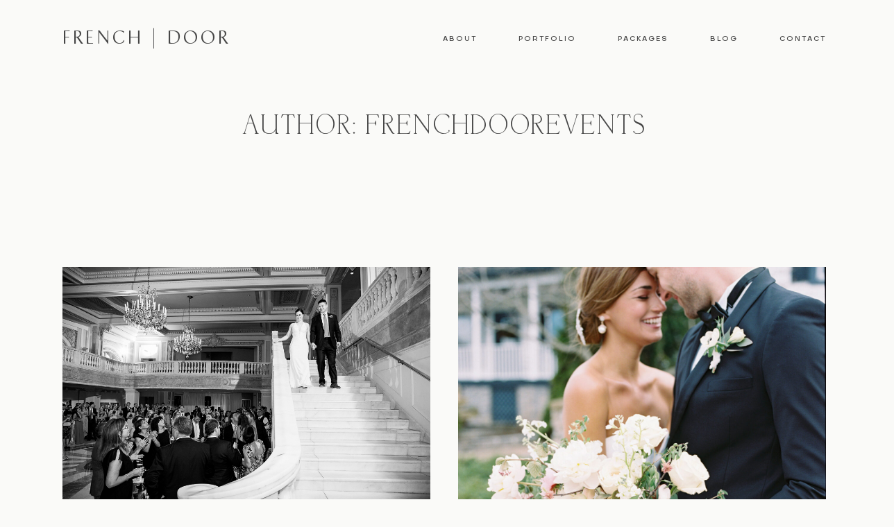

--- FILE ---
content_type: text/html; charset=UTF-8
request_url: https://www.frenchdoorevents.com/author/kbg/
body_size: 34641
content:
<!DOCTYPE html>
<html lang="en-US">
  <head>
    <meta charset="UTF-8" />
    <meta http-equiv="X-UA-Compatible" content="IE=edge"/>
    <meta name="viewport" content="width=device-width, user-scalable=no, initial-scale=1.0, maximum-scale=1.0, minimum-scale=1.0">
    <link rel="alternate" type="application/rss+xml" title="FRENCH  |  DOOR RSS Feed" href="https://www.frenchdoorevents.com/feed/" />
            <link rel="shortcut icon" href="https://www.frenchdoorevents.com/wp-content/uploads/2021/04/FRENCH-DOOR-Flavicon.ico" />
        <link rel="profile" href="https://gmpg.org/xfn/11">
    
    <script>
        var flex_theme_name = "elise";
        var flex_asset_url = "https://www.frenchdoorevents.com/wp-content/plugins/flo-flex-builder/dist/";
      </script><meta name='robots' content='index, follow, max-image-preview:large, max-snippet:-1, max-video-preview:-1' />

	<!-- This site is optimized with the Yoast SEO plugin v21.1 - https://yoast.com/wordpress/plugins/seo/ -->
	<title>frenchdoorevents, Author at FRENCH | DOOR</title>
	<link rel="canonical" href="https://www.frenchdoor.events/author/kbg/" />
	<meta property="og:locale" content="en_US" />
	<meta property="og:type" content="profile" />
	<meta property="og:title" content="frenchdoorevents, Author at FRENCH | DOOR" />
	<meta property="og:url" content="https://www.frenchdoor.events/author/kbg/" />
	<meta property="og:site_name" content="FRENCH | DOOR" />
	<meta property="og:image" content="https://secure.gravatar.com/avatar/2d4e299064e98d634c01d4ee0ca297d9?s=500&d=mm&r=g" />
	<meta name="twitter:card" content="summary_large_image" />
	<script type="application/ld+json" class="yoast-schema-graph">{"@context":"https://schema.org","@graph":[{"@type":"ProfilePage","@id":"https://www.frenchdoor.events/author/kbg/","url":"https://www.frenchdoor.events/author/kbg/","name":"frenchdoorevents, Author at FRENCH | DOOR","isPartOf":{"@id":"https://www.frenchdoor.events/#website"},"primaryImageOfPage":{"@id":"https://www.frenchdoor.events/author/kbg/#primaryimage"},"image":{"@id":"https://www.frenchdoor.events/author/kbg/#primaryimage"},"thumbnailUrl":"https://www.frenchdoorevents.com/wp-content/uploads/2021/11/HanlonHL_062-copy.jpg","breadcrumb":{"@id":"https://www.frenchdoor.events/author/kbg/#breadcrumb"},"inLanguage":"en-US","potentialAction":[{"@type":"ReadAction","target":["https://www.frenchdoor.events/author/kbg/"]}]},{"@type":"ImageObject","inLanguage":"en-US","@id":"https://www.frenchdoor.events/author/kbg/#primaryimage","url":"https://www.frenchdoorevents.com/wp-content/uploads/2021/11/HanlonHL_062-copy.jpg","contentUrl":"https://www.frenchdoorevents.com/wp-content/uploads/2021/11/HanlonHL_062-copy.jpg","width":1024,"height":683,"caption":"French Door Events Virginia wedding coordinator couple walking down elegant stairs"},{"@type":"BreadcrumbList","@id":"https://www.frenchdoor.events/author/kbg/#breadcrumb","itemListElement":[{"@type":"ListItem","position":1,"name":"Home","item":"https://www.frenchdoor.events/"},{"@type":"ListItem","position":2,"name":"Archives for frenchdoorevents"}]},{"@type":"WebSite","@id":"https://www.frenchdoor.events/#website","url":"https://www.frenchdoor.events/","name":"FRENCH | DOOR","description":"Wedding planning and design with that little je ne sais quoi","potentialAction":[{"@type":"SearchAction","target":{"@type":"EntryPoint","urlTemplate":"https://www.frenchdoor.events/?s={search_term_string}"},"query-input":"required name=search_term_string"}],"inLanguage":"en-US"},{"@type":"Person","@id":"https://www.frenchdoor.events/#/schema/person/9b942ca1cad4fcb5ed1fa450b472a6ed","name":"frenchdoorevents","image":{"@type":"ImageObject","inLanguage":"en-US","@id":"https://www.frenchdoor.events/#/schema/person/image/","url":"https://secure.gravatar.com/avatar/2d4e299064e98d634c01d4ee0ca297d9?s=96&d=mm&r=g","contentUrl":"https://secure.gravatar.com/avatar/2d4e299064e98d634c01d4ee0ca297d9?s=96&d=mm&r=g","caption":"frenchdoorevents"},"mainEntityOfPage":{"@id":"https://www.frenchdoor.events/author/kbg/"}}]}</script>
	<!-- / Yoast SEO plugin. -->


<link rel='dns-prefetch' href='//www.frenchdoorevents.com' />
<link rel='dns-prefetch' href='//fonts.googleapis.com' />
<link rel="alternate" type="application/rss+xml" title="FRENCH  |  DOOR &raquo; Feed" href="https://www.frenchdoorevents.com/feed/" />
<link rel="alternate" type="application/rss+xml" title="FRENCH  |  DOOR &raquo; Comments Feed" href="https://www.frenchdoorevents.com/comments/feed/" />
<link rel="alternate" type="application/rss+xml" title="FRENCH  |  DOOR &raquo; Posts by frenchdoorevents Feed" href="https://www.frenchdoorevents.com/author/kbg/feed/" />
<style class="flo-flex-builder-css">.flex-block__element--has-animation{transform:scale(var(--animation-scale)) translate(var(--animation-left), var(--animation-top)) rotateY(var(--animation-rotate-y)) rotate(calc(var(--animation-rotate) + var(--rotateDeg))) !important;opacity:var(--animation-opacity) !important;filter:blur(var(--animation-blur));--animation-color: inherit;transform-origin:var(--animation-transform-origin)}.flex-block__element--has-animation.flex-block__element--animation-type-reveal{clip-path:inset(var(--animation-clip-top) var(--animation-clip-right) var(--animation-clip-bottom) var(--animation-clip-left))}.flex-block__element--has-animation.flex-block__element--action-type-hover:after{content:"";position:absolute;top:0;left:0;width:100%;height:100%;transform:translateY(calc(var(--animation-top) * -1)) scale(calc(1 / var(--animation-scale)));pointer-events:auto}.flex-block__element--has-animation.flex-block__element--action-type-hover a{z-index:1;position:relative}.a-group-is-hovered,.a-group-is-hovered *{cursor:pointer !important}.flex-group[data-trigger-links="true"] a{pointer-events:none}.flex-block__element--has-color-animation.flex-block__element--text,.flex-block__element--has-color-animation.flex-block__element--text a,.flex-block__element--has-color-animation.flex-block__element--text [style*="color"]{color:var(--animation-color) !important}.flex-block__element--has-color-animation.flex-block__element--shape{background-color:var(--animation-color) !important}.flex-block__element--has-color-animation.flex-block__element--vector svg[stroke],.flex-block__element--has-color-animation.flex-block__element--vector svg *[stroke]{stroke:var(--animation-color) !important}.flex-block__element--has-color-animation.flex-block__element--vector svg[fill],.flex-block__element--has-color-animation.flex-block__element--vector svg *[fill]{fill:var(--animation-color) !important}.flex-group[data-clip-content="true"]{overflow:hidden}.flex-element-type-countdown__timer{width:100%}.flex-element-type-countdown__timer>div{width:100%;align-items:flex-start;justify-content:space-between !important}.flex-element-type-countdown__digit-wrapper--text{line-height:1em !important}.flex-element-type-countdown__digit-wrapper--flip{display:flex;flex-wrap:wrap;justify-content:center}.flex-element-type-countdown__separator{color:var(--separators-color);line-height:1em !important}.flex-element-type-countdown__separator--text{line-height:1 !important}.flex-element-type-countdown__expired-message{display:flex;align-items:center;justify-content:center;width:100%;height:100%;color:var(--text-color)}.tick-text-inline{display:inline-block;text-align:center;min-width:1em}.tick-text-inline+.tick-text-inline{margin-left:-0.325em}.tick-group{display:flex;flex-direction:column;text-align:center}.tick-text-inline{color:#5a5d63 !important}.tick-flip-panel-text-wrapper{line-height:1 !important}.tick-flip-panel{background-color:#3b3d3b !important}.tick-flip{border-radius:0.12em !important}.tick-group .tick-text{font-weight:inherit}.tick-flip-shadow{box-shadow:none !important;overflow:hidden}.tick{font-size:1rem;white-space:nowrap;font-family:arial, sans-serif}.tick-char{width:1.5em}.tick-text-inline{display:inline-block;text-align:center;min-width:1em}.tick-text-inline+.tick-text-inline{margin-left:-0.325em}.tick-group{text-align:center}.tick-group:first-child{margin-left:0}.tick-group:last-child{margin-right:0}.tick-text-inline{color:#5a5d63 !important}.tick-text{color:var(--digits-text-view-color) !important}.tick-label{color:var(--labels-color) !important}.tick-flip-panel{color:var(--digits-color) !important;background-color:var(--cards-bg-color) !important}.tick-flip-panel-text-wrapper{line-height:1.45 !important}.tick-flip{border-radius:0.12em !important}.flex-element-type-logo{display:block;position:relative;width:100%;height:100%;overflow:hidden;user-select:none;cursor:pointer}.flex-element-type-logo,.flex-element-type-logo *{box-sizing:border-box;-webkit-tap-highlight-color:transparent}.flex-element-type-logo__text{display:block;position:absolute;left:50%;top:50%;transform:translate(-50%, -50%);text-align:center;width:100%}.flex-element-type-logo__text.left{text-align:left}.flex-element-type-logo__text.right{text-align:right}.flex-element-type-logo__image{display:block;width:100%;height:100%;background-size:contain;background-repeat:no-repeat;background-position:center center;transition:opacity .1s;transition-timing-function:cubic-bezier(0.25, 0.46, 0.45, 0.94)}.flex-element-type-logo__image--light{position:absolute;left:50%;top:50%;transform:translate(-50%, -50%);opacity:0}.flex-element-type-menu-mobile-popup{position:fixed;top:0;left:0;width:100vw;height:100vh;z-index:1234567890;display:flex;flex-direction:column;align-items:stretch;width:100%;height:100%;overflow:hidden;background-color:var(--mobilePopupBackgroundColor);color:var(--mobilePopupTextColor);opacity:0;pointer-events:none;transition:opacity .1s;transition-timing-function:cubic-bezier(0.25, 0.46, 0.45, 0.94)}.flex-element-type-menu-mobile-popup,.flex-element-type-menu-mobile-popup *{box-sizing:border-box;-webkit-tap-highlight-color:transparent}.flex-element-type-menu-mobile-popup--open{opacity:1;pointer-events:auto}.flex-element-type-menu-mobile-popup--mobilePopupShowLines .flex-element-type-menu-mobile-popup__header:after{content:"";display:block;position:absolute;bottom:.25rem;height:1px;width:calc(100% - 1.875rem * 2);background-color:currentColor}.flex-element-type-menu-mobile-popup--mobilePopupShowLines .flex-element-type-menu-mobile-popup__menu-item--root:not(:last-child).open:after{opacity:1}.flex-element-type-menu-mobile-popup--mobilePopupShowLines .flex-element-type-menu-mobile-popup__menu-item--root:not(:last-child):after{content:"";display:block;position:absolute;bottom:0;height:1px;width:100%;background-color:currentColor;opacity:0.2;transition:opacity .1s;transition-timing-function:cubic-bezier(0.25, 0.46, 0.45, 0.94)}.flex-element-type-menu-mobile-popup--mobilePopupTextPosition-left .flex-element-type-menu-mobile-popup__menu-item-header{justify-content:flex-start;text-align:left}.flex-element-type-menu-mobile-popup--mobilePopupTextPosition-center .flex-element-type-menu-mobile-popup__menu-item-header{justify-content:center;text-align:center}.flex-element-type-menu-mobile-popup__header{position:relative;display:flex;align-items:center;justify-content:center;height:4.375rem;margin-bottom:.0625rem}.flex-element-type-menu-mobile-popup__header-close-button{font-size:.8125rem;user-select:none;cursor:pointer}.flex-element-type-menu-mobile-popup__menu{position:relative;height:0;flex-grow:1;padding:0 1.875rem}.flex-element-type-menu-mobile-popup__menu-item{position:relative;overflow:visible !important}.flex-element-type-menu-mobile-popup__menu-item--root>.flex-element-type-menu-mobile-popup__menu-item-header{padding-top:1.5625rem;padding-bottom:1.75rem}.flex-element-type-menu-mobile-popup__menu-item--sub-item>.flex-element-type-menu-mobile-popup__menu-item-header{padding-bottom:1.9375rem}.flex-element-type-menu-mobile-popup__menu-item-header{position:relative;overflow:visible !important;display:flex;align-items:center;justify-content:space-between}.flex-element-type-menu-mobile-popup__menu-item-link{display:flex;align-items:center;color:inherit;user-select:none;cursor:pointer}.flex-element-type-menu-mobile-popup__menu-item-children-toggle{width:60px;height:100%;position:absolute;right:-25px;display:flex;align-items:center;justify-content:center;font-size:.375rem}.flex-element-type-menu-mobile-popup__menu-item-children-toggle.open i{transform:rotate(90deg)}.flex-element-type-menu-mobile-popup__menu-item-children-toggle i{display:inline-block;pointer-events:none;transition:transform .1s;transition-timing-function:cubic-bezier(0.25, 0.46, 0.45, 0.94)}.flex-element-type-menu-mobile-popup__menu-item-children{display:none}.flex-element-type-menu-mobile-popup-open,.flex-element-type-menu-mobile-popup-open *{overflow:hidden}.flex-element-type-menu{width:100%;height:100%}.flex-element-type-menu *{box-sizing:border-box}.flex-element-type-menu--horizontal .flex-element-type-menu__menu{justify-content:var(--horizontalAlign);align-items:var(--verticalAlign)}.flex-element-type-menu--horizontal .flex-element-type-menu__menu>.flex-element-type-menu__menu-item:not(:last-child){margin-right:var(--gap)}.flex-element-type-menu--horizontal.flex-element-type-menu--va-flex-start .flex-element-type-menu__menu>.flex-element-type-menu__menu-item>.flex-element-type-menu__menu-item-link{text-align:left}.flex-element-type-menu--horizontal.flex-element-type-menu--va-center .flex-element-type-menu__menu>.flex-element-type-menu__menu-item>.flex-element-type-menu__menu-item-link{text-align:center}.flex-element-type-menu--horizontal.flex-element-type-menu--va-flex-start .flex-element-type-menu__menu>.flex-element-type-menu__menu-item>.flex-element-type-menu__menu-item-link{text-align:right}.flex-element-type-menu--vertical .flex-element-type-menu__menu{flex-direction:column;justify-content:var(--verticalAlign);align-items:var(--horizontalAlign)}.flex-element-type-menu--vertical .flex-element-type-menu__menu>.flex-element-type-menu__menu-item:not(:last-child){margin-bottom:var(--gap)}.flex-element-type-menu--vertical.flex-element-type-menu--ha-flex-start .flex-element-type-menu__menu>.flex-element-type-menu__menu-item>.flex-element-type-menu__menu-item-link{text-align:left}.flex-element-type-menu--vertical.flex-element-type-menu--ha-center .flex-element-type-menu__menu>.flex-element-type-menu__menu-item>.flex-element-type-menu__menu-item-link{text-align:center}.flex-element-type-menu--vertical.flex-element-type-menu--ha-flex-start .flex-element-type-menu__menu>.flex-element-type-menu__menu-item>.flex-element-type-menu__menu-item-link{text-align:right}.flex-element-type-menu--space-evenly .flex-element-type-menu__menu{justify-content:space-between}.flex-element-type-menu--space-evenly .flex-element-type-menu__menu>.flex-element-type-menu__menu-item:not(:last-child){margin:0}.flex-element-type-menu__menu{display:flex;width:100%;height:100%;overflow:hidden}.flex-element-type-menu__menu-item{position:relative}.flex-element-type-menu__menu-item-link{display:inline-block;color:var(--textColor);-webkit-tap-highlight-color:transparent;user-select:none;cursor:pointer;transition:color .1s;transition-timing-function:cubic-bezier(0.25, 0.46, 0.45, 0.94)}.flex-element-type-menu__menu-item-link:hover{color:var(--textHoverColor)}.flex-element-type-menu__menu-item-link:not([href]):hover,.flex-element-type-menu__menu-item-link:not([href]){cursor:auto;color:var(--textColor)}.flex-element-type-menu__menu-item-children{position:absolute;display:flex;flex-direction:column;align-items:var(--subMenuTextAlign);text-align:var(--subMenuTextAlign);width:var(--subMenuWidth);background-color:var(--subMenuBackgroundColor);padding:1.25rem 0;z-index:12345678900;opacity:0;pointer-events:none;transition:opacity .1s;transition-timing-function:cubic-bezier(0.25, 0.46, 0.45, 0.94)}.flex-element-type-menu__menu-item-children,.flex-element-type-menu__menu-item-children *{box-sizing:border-box}.flex-element-type-menu__menu-item-children--open{opacity:1;pointer-events:auto}.flex-element-type-menu__menu-item-children:before{content:"";display:block;position:absolute;left:50%;top:50%;transform:translate(-50%, -50%);width:calc(100% + var(--subMenuDistanceFromMenu) * 2);height:calc(100% + var(--subMenuDistanceFromMenu) * 2)}.flex-element-type-menu__menu-item-children .flex-element-type-menu__menu-item{position:relative;padding:0 1.25rem;width:100%}.flex-element-type-menu__menu-item-children .flex-element-type-menu__menu-item:not(:last-child){margin-bottom:var(--subMenuGap)}.flex-element-type-menu__menu-item-children .flex-element-type-menu__menu-item-link{color:var(--subMenuTextColor);width:100%}.flex-element-type-menu__menu-item-children .flex-element-type-menu__menu-item-link:hover{color:var(--subMenuTextHoverColor)}.flex-element-type-menu__trigger{position:absolute;left:50%;top:50%;transform:translate(-50%, -50%);color:var(--color);transition:color .1s;transition-timing-function:cubic-bezier(0.25, 0.46, 0.45, 0.94)}.flex-element-type-menu__trigger-icon{font-size:2.125rem}.flex-element-type-menu__trigger-text{text-align:center}@media (max-width: 767px){.flex-element-type-menu--ha-center .flex-element-type-menu__menu-item{text-align:center}.flex-element-type-menu__menu{overflow:visible}.flex-element-type-menu__menu-item{display:flex;align-items:center}.flex-element-type-menu__menu-item--open>.flex-element-type-menu__menu-item-mobile-children-trigger{transform:rotate(90deg)}.flex-element-type-menu__menu-item-children:before{content:none}.flex-element-type-menu__menu-item-mobile-children-trigger{position:relative;margin-left:.625rem;font-size:.375rem;color:var(--textColor);z-index:2}.flex-element-type-menu__menu-item-mobile-children-trigger:after{content:"";display:block;position:absolute;left:50%;top:50%;transform:translate(-50%, -50%);width:calc(100% + 10px);height:calc(100% + 10px);user-select:none;cursor:pointer}.flex-element-type-menu__menu-item-mobile-children-trigger i{display:inline-block;transition:transform .1s;transition-timing-function:cubic-bezier(0.25, 0.46, 0.45, 0.94)}}.flex-element-type-socialLinks{display:flex;align-items:center;justify-content:space-between;flex-wrap:wrap;height:100%;width:100%}.flex-element-type-socialLinks__title{color:var(--title-color)}.flex-element-type-socialLinks--horizontal .flex-element-type-socialLinks__link:not(:last-child){margin-right:var(--gap)}.flex-element-type-socialLinks--vertical{flex-direction:column;flex-wrap:nowrap}.flex-element-type-socialLinks--vertical .flex-element-type-socialLinks__links-wrap{flex-direction:column}.flex-element-type-socialLinks--vertical .flex-element-type-socialLinks__link:not(:last-child){margin-bottom:var(--gap)}.flex-element-type-socialLinks__links-wrap{display:flex;align-items:center;flex-wrap:wrap}.flex-element-type-socialLinks__links-wrap--circleLine .flex-element-type-socialLinks__link--icons,.flex-element-type-socialLinks__links-wrap--squareLine .flex-element-type-socialLinks__link--icons,.flex-element-type-socialLinks__links-wrap--roundedLine .flex-element-type-socialLinks__link--icons{border:1px solid;padding:0.5em}.flex-element-type-socialLinks__links-wrap--circleLine .flex-element-type-socialLinks__link--icons,.flex-element-type-socialLinks__links-wrap--circleFilled .flex-element-type-socialLinks__link--icons{border-radius:50%}.flex-element-type-socialLinks__links-wrap--roundedLine .flex-element-type-socialLinks__link--icons,.flex-element-type-socialLinks__links-wrap--roundedFilled .flex-element-type-socialLinks__link--icons{border-radius:4px}.flex-element-type-socialLinks__links-wrap--circleFilled .flex-element-type-socialLinks__link--icons,.flex-element-type-socialLinks__links-wrap--squareFilled .flex-element-type-socialLinks__link--icons,.flex-element-type-socialLinks__links-wrap--roundedFilled .flex-element-type-socialLinks__link--icons{background-color:var(--socials-bg-color);padding:0.5em}.flex-element-type-socialLinks__link{display:inline-flex;text-decoration:none;transition:opacity .1s;transition-timing-function:cubic-bezier(0.25, 0.46, 0.45, 0.94);user-select:none;cursor:pointer}.flex-element-type-socialLinks__link--text{color:var(--socials-text-color)}.flex-element-type-socialLinks__link--text:hover,.flex-element-type-socialLinks__link--text:focus{color:var(--socials-text-color) !important;opacity:0.5}.flex-element-type-socialLinks__link--icons{color:var(--socials-icon-color);font-size:var(--iconSize)}.flex-element-type-socialLinks__link--icons:hover,.flex-element-type-socialLinks__link--icons:focus{color:var(--socials-icon-color) !important;opacity:0.5}.flex-element-type-search{width:100%;height:100%}.flex-element-type-search--expand-mode .flex-element-type-search__input-wrap{background-color:transparent;border-color:transparent !important}.flex-element-type-search--expand-mode .flex-element-type-search__input{opacity:0;pointer-events:none}.flex-element-type-search--expand-mode .flex-element-type-search__icon{color:var(--icon-color-when-collapsed)}.flex-element-type-search--expand-mode.flex-element-type-search--opened .flex-element-type-search__input-wrap--has-border{border-color:var(--line-color) !important}.flex-element-type-search--expand-mode.flex-element-type-search--opened .flex-element-type-search__input-wrap--has-background{background-color:var(--bg-color)}.flex-element-type-search--expand-mode.flex-element-type-search--opened .flex-element-type-search__input{opacity:1;pointer-events:auto}.flex-element-type-search--expand-mode.flex-element-type-search--opened .flex-element-type-search__icon{color:var(--icon-color)}.flex-element-type-search--expand-mode.flex-element-type-search--opened .flex-element-type-search__close-icon{opacity:1;pointer-events:auto}.flex-element-type-search--direction-reversed .flex-element-type-search__icon{left:0;right:auto;justify-content:flex-end}.flex-element-type-search--direction-reversed .flex-element-type-search__close-icon{left:auto;right:100%}.flex-element-type-search--direction-reversed .flex-element-type-search__input{text-align:right}.flex-element-type-search__input-wrap{width:100%;height:100%;position:relative;display:flex;align-items:center;box-sizing:border-box;border-color:var(--line-color) !important;padding:0 1em;transition:border-color .1s,background-color .1s;transition-timing-function:cubic-bezier(0.25, 0.46, 0.45, 0.94)}.flex-element-type-search__input-wrap--has-border{border-bottom:1px solid}.flex-element-type-search__input-wrap--has-background{background-color:var(--bg-color)}.flex-element-type-search__input{transition:opacity .1s;transition-timing-function:cubic-bezier(0.25, 0.46, 0.45, 0.94)}.flex-element-type-search__input,.flex-element-type-search__input::placeholder{border:0 !important;color:var(--input-color) !important}.flex-element-type-search__input:focus{outline:none}.flex-element-type-search__icon{position:absolute;right:0;top:0;width:2em;height:100%;display:flex;align-items:center;color:var(--icon-color);pointer-events:auto;user-select:none;cursor:pointer;transition:width .1s;transition-timing-function:cubic-bezier(0.25, 0.46, 0.45, 0.94)}.flex-element-type-search__icon i{font-size:1.2em}.flex-element-type-search__close-icon{position:absolute;left:100%;top:0;width:2em;height:100%;display:flex;align-items:center;justify-content:center;color:var(--icon-color-when-collapsed);opacity:0;pointer-events:none;user-select:none;cursor:pointer;transition:opacity .1s;transition-timing-function:cubic-bezier(0.25, 0.46, 0.45, 0.94)}.flex-element-type-search__close-icon i{font-size:1.2em}.flex-element-type-search__suggestions{box-shadow:0px 5px 20px rgba(42,42,42,0.05);border-radius:0px 0px 2px 2px;overflow:hidden}.flex-element-type-search__suggestions .ui-menu-item-wrapper{height:3.125rem;display:flex;align-items:center;padding:0 1.25rem;background-color:var(--scheme_1--has-background--default);color:var(--scheme_1--text--default);user-select:none;cursor:pointer;transition:color .1s,background-color .1s;transition-timing-function:cubic-bezier(0.25, 0.46, 0.45, 0.94)}.flex-element-type-search__suggestions .ui-menu-item-wrapper.ui-state-active,.flex-element-type-search__suggestions .ui-menu-item-wrapper.ui-state-hover,.flex-element-type-search__suggestions .ui-menu-item-wrapper.ui-state-focus{background-color:var(--scheme_1--has-background--accent);color:var(--scheme_1--text--accent)}html>body>main.flo_page_wrap>div.flo_page>div.flo-block>div.flo-block__container>div.flex-block>div.flex-block__main-container input.flex-element-type-search__input,.flex-element-type-search input,.flex-element-type-search__suggestion{width:100%;height:100%;border:none;color:inherit;padding:0;padding-top:0 !important;padding-right:0 !important;padding-bottom:0 !important;padding-left:0 !important;border-color:inherit;background-color:transparent;font-family:inherit;font-size:inherit;line-height:inherit;letter-spacing:inherit;text-transform:inherit}.flex-block__main-container .flex-element-type-search__input,.flex-block__main-container .flex-element-type-search__input::placeholder{font-family:inherit !important;font-size:inherit !important;font-weight:inherit !important;font-style:inherit !important;line-height:inherit !important;letter-spacing:inherit !important;text-decoration:inherit !important;text-transform:inherit !important}.flex-element-type-accordion{padding:1.25rem;box-sizing:border-box;width:100%}.flex-element-type-accordion__item{margin-bottom:var(--gap);display:flex;align-items:flex-start;position:relative}.flex-element-type-accordion__item.expanded .flex-element-type-accordion__item--background{opacity:1;pointer-events:auto}.flex-element-type-accordion__item--background{display:flex;background-color:var(--bg-color);border-radius:5px;position:absolute;left:-1.25rem;top:-1.25rem;padding:1.25rem;width:100%;z-index:2;opacity:0;box-sizing:content-box;pointer-events:none;box-shadow:0px 2px 28px rgba(42,42,42,0.1);transition:opacity .1s;transition-timing-function:cubic-bezier(0.25, 0.46, 0.45, 0.94)}.flex-element-type-accordion__item.expanded .flex-element-type-accordion__item-header-expand-icon{transform:rotate(180deg)}.flex-element-type-accordion__item.expanded.less-rotation .flex-element-type-accordion__item-header-expand-icon{transform:rotate(45deg)}.flex-element-type-accordion__item-pretitle{margin-right:0.5em;line-height:1em;flex-shrink:0;color:var(--title-color)}.flex-element-type-accordion__item-body{flex-grow:1;position:relative}.flex-element-type-accordion__item-body:hover .flex-element-type-accordion__item-header-expand-icon{opacity:0.7}.flex-element-type-accordion__item-header{cursor:pointer;display:flex;align-items:flex-start;justify-content:space-between}.flex-element-type-accordion__item-header-title{color:var(--title-color);word-break:break-all}.flex-element-type-accordion__item-header-expand-icon{margin-top:0.25em;margin-left:0.5em;font-size:1em;color:var(--title-color);transition:transform .1s,opacity .1s;transition-timing-function:cubic-bezier(0.25, 0.46, 0.45, 0.94)}.flex-element-type-accordion__item-text{margin-top:10px;overflow:hidden;color:var(--text-color);margin-bottom:0;box-sizing:content-box;word-break:break-all}.flex-element-type-accordion__item-separator{width:100%;height:1px;background-color:var(--lines-color);margin:var(--gap) 0}.flex-element-type-accordion__item-separator:last-child{display:none}.flex-element-type-instagram{height:100%;width:100%;display:flex;flex-direction:column;justify-content:space-around;overflow:hidden}.flex-element-type-instagram img[data-src]{opacity:0}.flex-element-type-instagram .loaded img{opacity:1}.flex-element-type-instagram,.flex-element-type-instagram *{box-sizing:border-box}.flex-element-type-instagram--layout-square .flex-element-type-instagram__link{width:calc(100% / var(--imagesPerRow) - var(--imagesGap) * 2);padding-top:calc(100% / var(--imagesPerRow) - var(--imagesGap) * 2);height:0}.flex-element-type-instagram--layout-square .flex-element-type-instagram__link--custom{overflow:hidden}.flex-element-type-instagram--layout-square .flex-element-type-instagram__link--custom img{height:100% !important}.flex-element-type-instagram--layout-square .flex-element-type-instagram__link img{position:absolute;height:auto;top:0;left:0;object-fit:cover}.flex-element-type-instagram--layout-masonry{display:block}.flex-element-type-instagram--layout-masonry .flex-element-type-instagram__link{width:calc(100% / var(--imagesPerRow) - var(--imagesGap) * 2);float:left}.flex-element-type-instagram__custom-link{text-align:center;color:var(--link-color);padding:1.25rem}.flex-element-type-instagram__custom-link--over{background-color:var(--link-bg-color);min-width:190px;position:absolute;z-index:1;left:50%;top:50%;transform:translate(-50%, -50%)}.flex-element-type-instagram__images-wrap{position:relative;display:flex;align-items:flex-start;justify-content:flex-start;flex-wrap:wrap;overflow:hidden;flex-direction:row;margin:calc(var(--imagesGap) * -1)}.flex-element-type-instagram__images-wrap--no-images{width:100%;height:100%;display:flex;align-items:center;justify-content:center;background-color:var(--fields-light-disabled);margin:0}.flex-element-type-instagram__link{position:relative;display:inline-block;margin:var(--imagesGap)}.flex-element-type-instagram__link img{width:100%}.flex-element-type-instagram__images-not-found{margin:0;color:var(--fields-light-focused);font-family:"Public Sans";font-size:15px;line-height:21px;letter-spacing:0.005em;font-weight:500}.flex-element-type-tabs{height:100%;width:100%}.flex-element-type-tabs--direction-left .flex-element-type-tabs__switcher,.flex-element-type-tabs--direction-right .flex-element-type-tabs__switcher{flex-direction:column;text-align:left;top:0}.flex-element-type-tabs--direction-left .flex-element-type-tabs__switcher-item,.flex-element-type-tabs--direction-right .flex-element-type-tabs__switcher-item{margin-bottom:var(--navigationItemGap)}.flex-element-type-tabs--direction-left .flex-element-type-tabs__switcher{right:calc(100% + var(--layoutGap))}.flex-element-type-tabs--direction-right .flex-element-type-tabs__switcher{left:calc(100% + var(--layoutGap))}.flex-element-type-tabs--direction-top .flex-element-type-tabs__switcher,.flex-element-type-tabs--direction-bottom .flex-element-type-tabs__switcher{left:0}.flex-element-type-tabs--direction-top .flex-element-type-tabs__switcher-item,.flex-element-type-tabs--direction-bottom .flex-element-type-tabs__switcher-item{margin-right:var(--navigationItemGap)}.flex-block__mobile-container .flex-element-type-tabs--direction-top .flex-element-type-tabs__switcher,.flex-block__mobile-container .flex-element-type-tabs--direction-bottom .flex-element-type-tabs__switcher{width:100%;overflow:hidden}.flex-block__mobile-container .flex-element-type-tabs--direction-top .flex-element-type-tabs__switcher .ps__rail-x,.flex-block__mobile-container .flex-element-type-tabs--direction-top .flex-element-type-tabs__switcher .ps__rail-y,.flex-block__mobile-container .flex-element-type-tabs--direction-bottom .flex-element-type-tabs__switcher .ps__rail-x,.flex-block__mobile-container .flex-element-type-tabs--direction-bottom .flex-element-type-tabs__switcher .ps__rail-y{display:none !important}.flex-element-type-tabs--direction-top .flex-element-type-tabs__switcher{bottom:calc(100% + var(--layoutGap))}.flex-element-type-tabs--direction-bottom .flex-element-type-tabs__switcher{top:calc(100% + var(--layoutGap))}.flex-element-type-tabs--space-evenly .flex-element-type-tabs__switcher{overflow:hidden}.flex-element-type-tabs--space-evenly.flex-element-type-tabs--direction-top .flex-element-type-tabs__switcher,.flex-element-type-tabs--space-evenly.flex-element-type-tabs--direction-bottom .flex-element-type-tabs__switcher{width:100%}.flex-element-type-tabs--space-evenly.flex-element-type-tabs--direction-left .flex-element-type-tabs__switcher,.flex-element-type-tabs--space-evenly.flex-element-type-tabs--direction-right .flex-element-type-tabs__switcher{height:100%}.flex-element-type-tabs--space-evenly .flex-element-type-tabs__switcher{justify-content:space-between}.flex-element-type-tabs--space-evenly .flex-element-type-tabs__switcher-item{margin:0}.flex-element-type-tabs--navigation-active-state-color .flex-element-type-tabs__switcher-item:hover,.flex-element-type-tabs--navigation-active-state-color .flex-element-type-tabs__switcher-item--active{color:var(--navigationActiveTextColor)}.flex-element-type-tabs--navigation-active-state-underline .flex-element-type-tabs__switcher-item{padding:.5rem .9375rem}.flex-element-type-tabs--navigation-active-state-underline .flex-element-type-tabs__switcher-item--active:after{opacity:1 !important}.flex-element-type-tabs--navigation-active-state-underline .flex-element-type-tabs__switcher-item:after{content:"";display:block;position:absolute;height:1px;width:100%;bottom:0;left:0;background-color:var(--navigationLineColor);pointer-events:none;opacity:0;transition:opacity .1s;transition-timing-function:cubic-bezier(0.25, 0.46, 0.45, 0.94)}.flex-element-type-tabs--navigation-active-state-background .flex-element-type-tabs__switcher-item{padding:.625rem 1.25rem;border-radius:.0625rem;transition:color .1s,background-color .1s;transition-timing-function:cubic-bezier(0.25, 0.46, 0.45, 0.94)}.flex-element-type-tabs--navigation-active-state-background .flex-element-type-tabs__switcher-item--active{opacity:1 !important;color:var(--navigationActiveBackgroundTextColor);background-color:var(--navigationActiveBackgroundColor)}.flex-element-type-tabs--layout-image .flex-element-type-tabs__slide-image,.flex-element-type-tabs--layout-image .flex-element-type-tabs__slide-image-placeholder{margin:0;height:100% !important;width:100%;min-height:100% !important;background-position:center center}.flex-element-type-tabs--layout-imageAndText.flex-element-type-tabs--layout-orientation-horizontal .flex-element-type-tabs__slide-image-placeholder,.flex-element-type-tabs--layout-imageAndText.flex-element-type-tabs--layout-orientation-horizontal .flex-element-type-tabs__slide-image,.flex-element-type-tabs--layout-imageAndText.flex-element-type-tabs--layout-orientation-horizontal-reverse .flex-element-type-tabs__slide-image-placeholder,.flex-element-type-tabs--layout-imageAndText.flex-element-type-tabs--layout-orientation-horizontal-reverse .flex-element-type-tabs__slide-image{height:100%;width:var(--width);min-width:var(--width)}.flex-element-type-tabs--layout-imageAndText.flex-element-type-tabs--layout-orientation-horizontal__slide-text-content,.flex-element-type-tabs--layout-imageAndText.flex-element-type-tabs--layout-orientation-horizontal-reverse__slide-text-content{height:100%}.flex-element-type-tabs--layout-imageAndText.flex-element-type-tabs--layout-orientation-horizontal .flex-element-type-tabs__slide{flex-direction:row}.flex-element-type-tabs--layout-imageAndText.flex-element-type-tabs--layout-orientation-horizontal .flex-element-type-tabs__slide-image-placeholder,.flex-element-type-tabs--layout-imageAndText.flex-element-type-tabs--layout-orientation-horizontal .flex-element-type-tabs__slide-image{margin-right:1.875rem}.flex-element-type-tabs--layout-imageAndText.flex-element-type-tabs--layout-orientation-horizontal-reverse .flex-element-type-tabs__slide{flex-direction:row-reverse}.flex-element-type-tabs--layout-imageAndText.flex-element-type-tabs--layout-orientation-horizontal-reverse .flex-element-type-tabs__slide-image-placeholder,.flex-element-type-tabs--layout-imageAndText.flex-element-type-tabs--layout-orientation-horizontal-reverse .flex-element-type-tabs__slide-image{margin-left:1.875rem}.flex-element-type-tabs--layout-imageAndText.flex-element-type-tabs--layout-orientation-vertical .flex-element-type-tabs__slide{flex-direction:column}.flex-element-type-tabs--layout-imageAndText.flex-element-type-tabs--layout-orientation-vertical .flex-element-type-tabs__slide-image-placeholder,.flex-element-type-tabs--layout-imageAndText.flex-element-type-tabs--layout-orientation-vertical .flex-element-type-tabs__slide-image{width:100%;margin-bottom:1.875rem;height:var(--height);min-height:var(--height)}.flex-element-type-tabs--navigation-tabs-style-number .flex-element-type-tabs__switcher-item{padding:.625rem}.flex-element-type-tabs--navigation-tabs-style-title.flex-element-type-tabs--navigation-tabs-alignment-left .flex-element-type-tabs__switcher-item{text-align:left}.flex-element-type-tabs--navigation-tabs-style-title.flex-element-type-tabs--navigation-tabs-alignment-right .flex-element-type-tabs__switcher-item{text-align:right}.flex-element-type-tabs__slider{height:100%;opacity:0}.flex-element-type-tabs__slider .slick-list,.flex-element-type-tabs__slider .slick-slide,.flex-element-type-tabs__slider .slick-track{height:100%}.flex-element-type-tabs__slider.slick-slider{opacity:1}.flex-element-type-tabs__slide{display:flex !important;align-items:stretch;height:100%}.flex-element-type-tabs__slide-image{background-size:cover}.flex-element-type-tabs__slide-image-placeholder{display:flex;align-items:center;justify-content:center;background-color:#f5f5f5;color:#b6b6b6}.flex-element-type-tabs__slide-image-placeholder i{font-size:1.3125rem}.flex-element-type-tabs__slide-text-content{position:relative}.flex-element-type-tabs__slide-title{margin-bottom:1.125rem;color:var(--titleColor)}.flex-element-type-tabs__slide-title:empty{display:none}.flex-element-type-tabs__slide-text{color:var(--textColor);height:0;flex-grow:1;position:relative}.flex-element-type-tabs__switcher{position:absolute !important;display:flex}.flex-element-type-tabs__switcher-item{position:relative;white-space:nowrap;color:var(--navigationTextColor);user-select:none;cursor:pointer;transition:color .1s;transition-timing-function:cubic-bezier(0.25, 0.46, 0.45, 0.94)}.flex-element-type-popup-close-button{display:block;position:relative;width:100%;height:100%;overflow:hidden;display:flex;align-items:center;color:var(--color);user-select:none;cursor:pointer;transition:color .1s;transition-timing-function:cubic-bezier(0.25, 0.46, 0.45, 0.94)}.flex-element-type-popup-close-button:hover{color:var(--hoverColor)}.flex-element-type-popup-close-button,.flex-element-type-popup-close-button *{-webkit-tap-highlight-color:transparent}.flex-element-type-popup-close-button__text,.flex-element-type-popup-close-button__icon{display:block;text-align:center}.flex-element-type-popup-close-button__icon{position:relative;width:100%;height:100%}.flex-element-type-popup-close-button__icon:before,.flex-element-type-popup-close-button__icon:after{content:"";display:block;position:absolute;left:50%;top:50%;background-color:currentColor;width:100%;height:var(--thickness);transform-origin:center center;transition:background-color .1s;transition-timing-function:cubic-bezier(0.25, 0.46, 0.45, 0.94)}.flex-element-type-popup-close-button__icon:before{transform:translate(-50%, -50%) rotate(45deg)}.flex-element-type-popup-close-button__icon:after{transform:translate(-50%, -50%) rotate(-45deg)}.flex-element-type-popup-toggle{position:relative;width:100%;height:100%;display:flex;align-items:center;color:var(--color);overflow:hidden;pointer-events:none;user-select:none;cursor:pointer;transition:color .1s;transition-timing-function:cubic-bezier(0.25, 0.46, 0.45, 0.94)}.flex-element-type-popup-toggle.clickable{pointer-events:all}.flex-element-type-popup-toggle,.flex-element-type-popup-toggle *{-webkit-tap-highlight-color:transparent}.flex-element-type-popup-toggle *{pointer-events:none}.flex-element-type-popup-toggle:hover{color:var(--color-hover)}.flex-element-type-popup-toggle--active .flex-element-type-popup-toggle__icon--open,.flex-element-type-popup-toggle--active .flex-element-type-popup-toggle__text--open{opacity:0;pointer-events:none}.flex-element-type-popup-toggle--active .flex-element-type-popup-toggle__icon--close,.flex-element-type-popup-toggle--active .flex-element-type-popup-toggle__text--close{opacity:1;pointer-events:auto}.flex-element-type-popup-toggle__icon,.flex-element-type-popup-toggle__text{transition:opacity .1s;transition-timing-function:cubic-bezier(0.25, 0.46, 0.45, 0.94)}.flex-element-type-popup-toggle__icon--open,.flex-element-type-popup-toggle__text--open{font-size:var(--icon-size)}.flex-element-type-popup-toggle__icon--close,.flex-element-type-popup-toggle__text--close{position:absolute;top:50%;left:50%;transform:translate(-50%, -50%);opacity:0;pointer-events:none;font-size:calc(var(--icon-size) / 2)}.flex-element-type-popup-toggle__icon-wrap{position:relative}.flex-element-type-popup-toggle__text{width:100%}.flex-element-type-tabs-switcher{overflow:hidden;width:100%;height:100%;display:flex}.flex-element-type-tabs-switcher,.flex-element-type-tabs-switcher *{-webkit-tap-highlight-color:transparent;outline:0}.flex-element-type-tabs-switcher__hint{width:100%;text-align:center;color:var(--fields-dark-hover);font-family:"Public Sans";font-size:12px;line-height:15.6px;font-weight:600}.flex-element-type-tabs-switcher--horizontal{justify-content:var(--horizontalAlign);align-items:var(--verticalAlign);flex-wrap:wrap}.flex-element-type-tabs-switcher--horizontal .flex-element-type-tabs-switcher__item:not(:last-child){margin-right:var(--itemsGap)}.flex-element-type-tabs-switcher--horizontal.flex-element-type-tabs-switcher--type-image .flex-element-type-tabs-switcher__item{height:100%}.flex-element-type-tabs-switcher--horizontal.flex-element-type-tabs-switcher--type-image .flex-element-type-tabs-switcher__item-image{height:100%}.flex-element-type-tabs-switcher--horizontal.flex-element-type-tabs-switcher--type-image .flex-element-type-tabs-switcher__item-image img{height:100%}.flex-element-type-tabs-switcher--horizontal.flex-element-type-tabs-switcher--type-image .flex-element-type-tabs-switcher__item-image-placeholder{height:100%;width:4.375rem}.flex-element-type-tabs-switcher--horizontal .ps__rail-x,.flex-element-type-tabs-switcher--horizontal .ps__rail-y{display:none !important}.flex-element-type-tabs-switcher--vertical{flex-direction:column;justify-content:var(--verticalAlign);align-items:var(--horizontalAlign)}.flex-element-type-tabs-switcher--vertical .flex-element-type-tabs-switcher__item:not(:last-child){margin-bottom:var(--itemsGap)}.flex-element-type-tabs-switcher--vertical.flex-element-type-tabs-switcher--type-image .flex-element-type-tabs-switcher__item{width:100%}.flex-element-type-tabs-switcher--vertical.flex-element-type-tabs-switcher--type-image .flex-element-type-tabs-switcher__item-image img{width:100%}.flex-element-type-tabs-switcher--vertical.flex-element-type-tabs-switcher--type-image .flex-element-type-tabs-switcher__item-image-placeholder{height:4.375rem;width:100%}.flex-element-type-tabs-switcher--space-evenly{justify-content:space-between}.flex-element-type-tabs-switcher--space-evenly .flex-element-type-tabs-switcher__item:not(:last-child){margin:0}@media (max-width: 767px){.flex-element-type-tabs-switcher--useSwipeOnMobile{flex-wrap:nowrap}}.flex-element-type-tabs-switcher--type-text .flex-element-type-tabs-switcher__item{color:var(--textColor);transition:color .1s;transition-timing-function:cubic-bezier(0.25, 0.46, 0.45, 0.94)}.flex-element-type-tabs-switcher--type-text .flex-element-type-tabs-switcher__item--active{color:var(--activeTextColor)}.flex-element-type-tabs-switcher--type-text .flex-element-type-tabs-switcher__item--color:hover,.flex-element-type-tabs-switcher--type-text .flex-element-type-tabs-switcher__item--color--active{color:var(--activeTextColor)}.flex-element-type-tabs-switcher--type-text .flex-element-type-tabs-switcher__item--underline{padding:.5rem .9375rem}.flex-element-type-tabs-switcher--type-text .flex-element-type-tabs-switcher__item--underline.flex-element-type-tabs-switcher__item--active:after{opacity:1 !important}.flex-element-type-tabs-switcher--type-text .flex-element-type-tabs-switcher__item--underline:after{content:"";display:block;position:absolute;height:1px;width:100%;bottom:0;left:0;background-color:var(--lineColor);pointer-events:none;opacity:0;transition:opacity .1s;transition-timing-function:cubic-bezier(0.25, 0.46, 0.45, 0.94)}.flex-element-type-tabs-switcher--type-text .flex-element-type-tabs-switcher__item--background{padding:.625rem 1.25rem;border-radius:.0625rem;transition:color .1s,background-color .1s;transition-timing-function:cubic-bezier(0.25, 0.46, 0.45, 0.94)}.flex-element-type-tabs-switcher--type-text .flex-element-type-tabs-switcher__item--background.flex-element-type-tabs-switcher__item--active{opacity:1 !important;color:var(--activeBgTextColor);background-color:var(--activeBgColor)}.flex-element-type-tabs-switcher--type-image .flex-element-type-tabs-switcher__item--active .flex-element-type-tabs-switcher__item-image{opacity:1}.flex-element-type-tabs-switcher--type-image .flex-element-type-tabs-switcher__item:hover:not(.flex-element-type-tabs-switcher__item--active) .flex-element-type-tabs-switcher__item-image{opacity:0.8}.flex-element-type-tabs-switcher__item{position:relative;white-space:nowrap;user-select:none;cursor:pointer}.flex-element-type-tabs-switcher--imageGrayscaleWhenInactive .flex-element-type-tabs-switcher__item .flex-element-type-tabs-switcher__item-image{filter:grayscale(100%)}.flex-element-type-tabs-switcher--imageGrayscaleWhenInactive .flex-element-type-tabs-switcher__item:hover .flex-element-type-tabs-switcher__item-image,.flex-element-type-tabs-switcher--imageGrayscaleWhenInactive .flex-element-type-tabs-switcher__item--active .flex-element-type-tabs-switcher__item-image{filter:grayscale(0%)}.flex-element-type-tabs-switcher__item-image{opacity:0.5;transition:opacity .1s,filter .1s;transition-timing-function:cubic-bezier(0.25, 0.46, 0.45, 0.94)}.flex-element-type-tabs-switcher__item-image img{display:block;max-width:initial !important}.flex-element-type-tabs-switcher__item-image-placeholder{display:flex;align-items:center;justify-content:center;background-color:#f5f5f5;color:#b6b6b6;background-position:center center}.flex-element-type-tabs-switcher__item-image-placeholder i{font-size:1.3125rem}.flex-element-type-tabs2{height:100%;width:100%}.flex-element-type-tabs2,.flex-element-type-tabs2 *{-webkit-tap-highlight-color:transparent;outline:0}.flex-element-type-tabs2 .ps__rail-y{opacity:0 !important}.flex-element-type-tabs2 .flex-element-type-tabs2__overlay-enabled{z-index:999;width:100%;height:100%;position:absolute;border-radius:var(--imageBorderRadius, 0)}.flex-element-type-tabs2--layout-imageAndText.flex-element-type-tabs2--layout-orientation-horizontal .flex-element-type-tabs2__slide,.flex-element-type-tabs2--layout-imageAndText.flex-element-type-tabs2--layout-orientation-horizontal-reverse .flex-element-type-tabs2__slide{align-items:flex-start}.flex-element-type-tabs2--layout-imageAndText.flex-element-type-tabs2--layout-orientation-horizontal .flex-element-type-tabs2__slide-text-content,.flex-element-type-tabs2--layout-imageAndText.flex-element-type-tabs2--layout-orientation-horizontal-reverse .flex-element-type-tabs2__slide-text-content{height:100%;padding-top:var(--textTopPadding)}.flex-element-type-tabs2--layout-imageAndText.flex-element-type-tabs2--layout-orientation-horizontal .flex-element-type-tabs2__slide-image-placeholder,.flex-element-type-tabs2--layout-imageAndText.flex-element-type-tabs2--layout-orientation-horizontal .flex-element-type-tabs2__slide-image{margin-right:var(--textSidePadding)}.flex-element-type-tabs2--layout-imageAndText.flex-element-type-tabs2--layout-orientation-horizontal-reverse .flex-element-type-tabs2__slide{flex-direction:row-reverse}.flex-element-type-tabs2--layout-imageAndText.flex-element-type-tabs2--layout-orientation-horizontal-reverse .flex-element-type-tabs2__slide-image-placeholder,.flex-element-type-tabs2--layout-imageAndText.flex-element-type-tabs2--layout-orientation-horizontal-reverse .flex-element-type-tabs2__slide-image{margin-left:var(--textSidePadding)}.flex-element-type-tabs2--layout-imageAndText.flex-element-type-tabs2--layout-orientation-vertical .flex-element-type-tabs2__slide{flex-direction:column;align-items:flex-start}.flex-element-type-tabs2--layout-imageAndText.flex-element-type-tabs2--layout-orientation-vertical .flex-element-type-tabs2__slide-image-placeholder,.flex-element-type-tabs2--layout-imageAndText.flex-element-type-tabs2--layout-orientation-vertical .flex-element-type-tabs2__slide-image{margin-bottom:var(--imageGap)}.flex-element-type-tabs2--layout-imageAndText.flex-element-type-tabs2--layout-orientation-vertical .flex-element-type-tabs2__slide-text-content{padding:0 var(--textPaddings)}.flex-element-type-tabs2--slideType-visibleNearby{overflow:hidden}.flex-element-type-tabs2--slideType-visibleNearby.flex-element-type-tabs2--layout-orientation-horizontal .flex-element-type-tabs2__slide-text-content,.flex-element-type-tabs2--slideType-visibleNearby.flex-element-type-tabs2--layout-orientation-horizontal-reverse .flex-element-type-tabs2__slide-text-content{width:var(--slideWidth) !important}.flex-element-type-tabs2--slideType-visibleNearby.flex-element-type-tabs2--layout-orientation-vertical .flex-element-type-tabs2__slide{width:var(--slideWidth) !important}.flex-element-type-tabs2--slideType-visibleNearby.flex-element-type-tabs2--centerMode .flex-element-type-tabs2__slide{margin-right:calc(var(--slideGap) / 2);margin-left:calc(var(--slideGap) / 2)}.flex-element-type-tabs2--slideType-visibleNearby .flex-element-type-tabs2__slide{margin-right:var(--slideGap)}.flex-element-type-tabs2--layout-image .flex-element-type-tabs2__slide-image{margin:0;height:100% !important;width:100%;min-height:100% !important}.flex-element-type-tabs2--layout-imageAndText.flex-element-type-tabs2--layout-orientation-horizontal.flex-element-type-tabs2--imageSize-fill .flex-element-type-tabs2__slide-image,.flex-element-type-tabs2--layout-imageAndText.flex-element-type-tabs2--layout-orientation-horizontal-reverse.flex-element-type-tabs2--imageSize-fill .flex-element-type-tabs2__slide-image{height:100%}.flex-element-type-tabs2--layout-imageAndText.flex-element-type-tabs2--layout-orientation-horizontal.flex-element-type-tabs2--imageSize-fit .flex-element-type-tabs2__slide-image,.flex-element-type-tabs2--layout-imageAndText.flex-element-type-tabs2--layout-orientation-horizontal-reverse.flex-element-type-tabs2--imageSize-fit .flex-element-type-tabs2__slide-image{height:auto}.flex-element-type-tabs2--layout-imageAndText.flex-element-type-tabs2--layout-orientation-horizontal .flex-element-type-tabs2__slide-image,.flex-element-type-tabs2--layout-imageAndText.flex-element-type-tabs2--layout-orientation-horizontal-reverse .flex-element-type-tabs2__slide-image{width:var(--imageWidth);min-width:var(--imageWidth)}.flex-element-type-tabs2--layout-imageAndText.flex-element-type-tabs2--layout-orientation-vertical.flex-element-type-tabs2--imageSize-fill .flex-element-type-tabs2__slide-image{width:100%}.flex-element-type-tabs2--layout-imageAndText.flex-element-type-tabs2--layout-orientation-vertical.flex-element-type-tabs2--imageSize-fit .flex-element-type-tabs2__slide-image{width:auto}.flex-element-type-tabs2--layout-imageAndText.flex-element-type-tabs2--layout-orientation-vertical .flex-element-type-tabs2__slide-image{height:var(--imageHeight);min-height:var(--imageHeight)}.flex-element-type-tabs2--layout-imageAndText.flex-element-type-tabs2--layout-orientation-horizontal .flex-element-type-tabs2__slide-image,.flex-element-type-tabs2--layout-imageAndText.flex-element-type-tabs2--layout-orientation-horizontal-reverse .flex-element-type-tabs2__slide-image{top:var(--imagePosition);transform:translateY(calc(var(--imagePosition) * -1))}.flex-element-type-tabs2--layout-imageAndText.flex-element-type-tabs2--layout-orientation-vertical .flex-element-type-tabs2__slide-image{left:var(--imagePosition);transform:translateX(calc(var(--imagePosition) * -1))}.flex-element-type-tabs2--textAlign-left .flex-element-type-tabs2__slide-text-content,.flex-element-type-tabs2--textAlign-left .flex-element-type-tabs2__slide-text-content *{text-align:left}.flex-element-type-tabs2--textAlign-center .flex-element-type-tabs2__slide-text-content,.flex-element-type-tabs2--textAlign-center .flex-element-type-tabs2__slide-text-content *{text-align:center}.flex-element-type-tabs2--textAlign-right .flex-element-type-tabs2__slide-text-content,.flex-element-type-tabs2--textAlign-right .flex-element-type-tabs2__slide-text-content *{text-align:right}.flex-element-type-tabs2__slider{height:100%;opacity:0}.flex-element-type-tabs2__slider .slick-list,.flex-element-type-tabs2__slider .slick-slide,.flex-element-type-tabs2__slider .slick-track{height:100%}.flex-element-type-tabs2__slider.slick-slider{opacity:1}.flex-element-type-tabs2__slider .slick-slide--hidden{display:none !important}.flex-element-type-tabs2__slider--allow-scroll .slick-list{overflow:visible}.flex-element-type-tabs2__slider .slick-active.has-link{cursor:pointer}.flex-element-type-tabs2__slide{display:flex !important;align-items:stretch;height:100%;outline:0;position:relative}.flex-element-type-tabs2__slide-scroll-button{width:40px;height:40px;display:none;justify-content:center;align-items:center;background:#fff;border-radius:20px;box-shadow:0 0 10px rgba(0,0,0,0.15);cursor:pointer;position:absolute;bottom:-20px;left:50%;transform:translateX(-50%)}.flex-element-type-tabs2__slide-scroll-button i{transition:all 0.5s;color:#3a3a3a}.flex-element-type-tabs2__slide-scroll-button i.scroll-direction-up{transform:rotate(180deg)}.flex-element-type-tabs2__slide-image{position:relative;--backgroundPosition: 0 0;--mobileBackgroundPosition: 0 0;background-size:cover;background-position:var(--backgroundPosition);border-radius:var(--imageBorderRadius, 0);object-fit:cover;object-position:var(--backgroundPosition)}@media (max-width: 767px){.flex-element-type-tabs2__slide-image{background-position:var(--mobileBackgroundPosition);object-position:var(--mobileBackgroundPosition)}}@media (max-width: 767px){.flex-block__element--synced .flex-element-type-tabs2__slide-image{background-position:var(--backgroundPosition);object-position:var(--backgroundPosition)}}.flex-element-type-tabs2__slide-image--hidden{display:none}.flex-element-type-tabs2__slide-image--placeholder{object-position:center}.flex-element-type-tabs2__slide-image-comparer{position:relative;width:100%;height:100%}.flex-element-type-tabs2__slide-image-comparer .flex-element-type-image-comparison{border-radius:var(--imageBorderRadius, 0);overflow:hidden !important}.flex-element-type-tabs2__slide-image-comparer .flex-element-type-tabs2__slide-image{position:absolute;top:0;left:0;width:100%;height:100%;opacity:0}.flex-element-type-tabs2__slide-text-content{position:relative;overflow:hidden}.flex-element-type-tabs2__slide-text-content *{margin-top:0}.flex-element-type-tabs2__slide-text-content.allow-scroll{overflow:scroll}.flex-element-type-tabs2__slide-title,.flex-element-type-tabs2__slide-text,.flex-element-type-tabs2__slide-lower-title{margin-top:0}.flex-element-type-tabs2 .flex-element-type-tabs2__slide-title{margin-bottom:var(--titleGap);color:var(--titleColor)}.flex-element-type-tabs2 .flex-element-type-tabs2__slide-title:empty{display:none}.flex-element-type-tabs2 .flex-element-type-tabs2__slide-text{color:var(--textColor);margin-bottom:var(--textGap);position:relative}.flex-element-type-tabs2 .flex-element-type-tabs2__slide-text a{text-decoration:underline;outline:0}.flex-element-type-tabs2 .flex-element-type-tabs2__slide-text:empty{display:none}.flex-element-type-tabs2 .flex-element-type-tabs2__slide-text p{margin:0;word-break:break-word}.flex-element-type-tabs2 .flex-element-type-tabs2__slide-text strong{font-weight:bold}.flex-element-type-tabs2 .flex-element-type-tabs2__slide-text i{font-style:italic}.flex-element-type-tabs2 .flex-element-type-tabs2__slide-text br{width:100%;min-height:1rem;display:block}.flex-element-type-tabs2 .flex-element-type-tabs2__slide-lower-title{margin-bottom:var(--lowerTitleGap);color:var(--lowerTitleColor)}.flex-element-type-tabs2 .flex-element-type-tabs2__slide-lower-title:empty{display:none}.flex-element-type-tabs2__slide-button{display:inline-flex;justify-content:center;align-items:center;text-align:center;position:relative;border-radius:var(--buttonCornerRadius);padding:.9375rem 1.5625rem;color:var(--buttonLabelColor);background-color:var(--buttonBackgroundColor);user-select:none;cursor:pointer;transition:color 0.5s, background-color 0.5s, border-color 0.5s, transform 0.5s, opacity 0.5s, border-radius 0.5s;-webkit-tap-highlight-color:transparent}.flex-element-type-tabs2__slide-button--client:not([href]){display:none}.flex-element-type-tabs2__slide-button-label{z-index:3;position:relative}.flex-element-type-tabs2__slide-button--hoverEffect-default{background-color:var(--buttonBackgroundColor) !important}.flex-element-type-tabs2__slide-button--hoverEffect-default.flex-element-type-tabs2__slide-button--hovered,.flex-element-type-tabs2__slide-button--hoverEffect-default.flex-element-type-tabs2__slide-button:hover{color:var(--buttonHoverLabelColor, var(--buttonLabelColor)) !important;background-color:var(--buttonHoverBackgroundColor, var(--buttonBackgroundColor)) !important;border-color:var(--buttonHoverBorderColor, var(--buttonBorderColor))}.flex-element-type-tabs2__slide-button--hoverEffect-slideUp{overflow:hidden}.flex-element-type-tabs2__slide-button--hoverEffect-slideUp:before{content:"";position:absolute;top:0;left:0;width:100%;height:100%;background-color:var(--buttonBackgroundColor) !important;z-index:-1}.flex-element-type-tabs2__slide-button--hoverEffect-slideUp:after{content:"";z-index:2;position:absolute;left:0;top:0;width:100%;height:100%;background-color:var(--buttonHoverBackgroundColor, var(--buttonBackgroundColor));opacity:0;transform:translateY(100%);transition:inherit}.flex-element-type-tabs2__slide-button--hoverEffect-slideUp.flex-element-type-tabs2__slide-button--hovered,.flex-element-type-tabs2__slide-button--hoverEffect-slideUp.flex-element-type-tabs2__slide-button:hover{color:var(--buttonHoverLabelColor, var(--buttonLabelColor)) !important;border-color:var(--buttonHoverBorderColor, var(--buttonBorderColor))}.flex-element-type-tabs2__slide-button--hoverEffect-slideUp.flex-element-type-tabs2__slide-button--hovered:after,.flex-element-type-tabs2__slide-button--hoverEffect-slideUp.flex-element-type-tabs2__slide-button:hover:after{opacity:1;transform:translateY(0)}.flex-element-type-tabs2__slide-button--hoverEffect-moveLeft{background-color:var(--buttonBackgroundColor) !important}.flex-element-type-tabs2__slide-button--hoverEffect-moveLeft.flex-element-type-tabs2__slide-button--hovered,.flex-element-type-tabs2__slide-button--hoverEffect-moveLeft.flex-element-type-tabs2__slide-button:hover{color:var(--buttonHoverLabelColor, var(--buttonLabelColor)) !important;background-color:var(--buttonHoverBackgroundColor, var(--buttonBackgroundColor)) !important;border-color:var(--buttonHoverBorderColor, var(--buttonBorderColor));transform:translate(-10px, -10px)}.flex-element-type-tabs2__slide-button--hoverEffect-moveLeft.flex-element-type-tabs2__slide-button--hovered:before,.flex-element-type-tabs2__slide-button--hoverEffect-moveLeft.flex-element-type-tabs2__slide-button:hover:before{transform:translate(10px, 10px)}.flex-element-type-tabs2__slide-button--hoverEffect-moveLeft:before{content:"";position:absolute;left:0px;top:0px;width:100%;height:100%;transform:none;transition:transform 0.5s}.flex-element-type-tabs2__slide-button--hoverEffect-fill:before{content:"";position:absolute;left:0;top:0;width:100%;height:100%;background-color:var(--buttonBackgroundColor);border-radius:var(--buttonCornerRadius);z-index:-1}.flex-element-type-tabs2__slide-button--hoverEffect-fill:after{content:"";width:calc(100% + var(--buttonBorderWidth) * 2);height:calc(100% + var(--buttonBorderWidth) * 2);position:absolute;z-index:2;border-radius:var(--buttonCornerRadius);background-color:var(--buttonHoverBackgroundColor, var(--buttonBackgroundColor)) !important;opacity:0;transform:scale(0.6);transition:inherit}.flex-element-type-tabs2__slide-button--hoverEffect-fill.flex-element-type-tabs2__slide-button--hovered,.flex-element-type-tabs2__slide-button--hoverEffect-fill.flex-element-type-tabs2__slide-button:hover{color:var(--buttonHoverLabelColor, var(--buttonLabelColor)) !important;border-color:var(--buttonHoverBorderColor, var(--buttonBorderColor))}.flex-element-type-tabs2__slide-button--hoverEffect-fill.flex-element-type-tabs2__slide-button--hovered:after,.flex-element-type-tabs2__slide-button--hoverEffect-fill.flex-element-type-tabs2__slide-button:hover:after{opacity:1;transform:scale(1)}.flex-element-type-tabs2__slide-button--hoverEffect-slideRight{overflow:hidden}.flex-element-type-tabs2__slide-button--hoverEffect-slideRight:before{content:"";position:absolute;top:0;left:0;width:100%;height:100%;z-index:-1;background-color:var(--buttonBackgroundColor) !important}.flex-element-type-tabs2__slide-button--hoverEffect-slideRight:after{content:"";z-index:2;position:absolute;left:0;top:0;width:100%;height:100%;background-color:var(--buttonHoverBackgroundColor);opacity:0;transform:translateX(-100%);transition:inherit}.flex-element-type-tabs2__slide-button--hoverEffect-slideRight.flex-element-type-tabs2__slide-button--hovered,.flex-element-type-tabs2__slide-button--hoverEffect-slideRight.flex-element-type-tabs2__slide-button:hover{color:var(--buttonHoverLabelColor, var(--buttonLabelColor)) !important;border-color:var(--buttonHoverBorderColor, var(--buttonBorderColor))}.flex-element-type-tabs2__slide-button--hoverEffect-slideRight.flex-element-type-tabs2__slide-button--hovered:after,.flex-element-type-tabs2__slide-button--hoverEffect-slideRight.flex-element-type-tabs2__slide-button:hover:after{opacity:1;transform:translateX(0)}.flex-element-type-tabs2__slide-button--hoverEffect-close{overflow:hidden;background-color:var(--buttonBackgroundColor) !important}.flex-element-type-tabs2__slide-button--hoverEffect-close *{position:relative;z-index:1}.flex-element-type-tabs2__slide-button--hoverEffect-close:before{content:"";position:absolute;left:0;top:0;width:100%;height:50%;background-color:var(--buttonHoverBackgroundColor, var(--buttonBackgroundColor));opacity:0;transform:translateY(-50%);transition:inherit}.flex-element-type-tabs2__slide-button--hoverEffect-close:after{content:"";position:absolute;left:0;bottom:0;width:100%;height:50%;background-color:var(--buttonHoverBackgroundColor, var(--buttonBackgroundColor));opacity:0;transform:translateY(50%);transition:inherit}.flex-element-type-tabs2__slide-button--hoverEffect-close.flex-element-type-tabs2__slide-button--hovered,.flex-element-type-tabs2__slide-button--hoverEffect-close.flex-element-type-tabs2__slide-button:hover{color:var(--buttonHoverLabelColor, var(--buttonLabelColor)) !important;border-color:var(--buttonHoverBorderColor, var(--buttonBorderColor))}.flex-element-type-tabs2__slide-button--hoverEffect-close.flex-element-type-tabs2__slide-button--hovered:before,.flex-element-type-tabs2__slide-button--hoverEffect-close.flex-element-type-tabs2__slide-button--hovered:after,.flex-element-type-tabs2__slide-button--hoverEffect-close.flex-element-type-tabs2__slide-button:hover:before,.flex-element-type-tabs2__slide-button--hoverEffect-close.flex-element-type-tabs2__slide-button:hover:after{opacity:1;transform:translateY(0)}.flex-element-type-tabs2__slide-button--has-border{border:var(--buttonBorderWidth) solid var(--buttonBorderColor)}.flex-element-type-tabs2__slide-button:hover{color:var(--buttonHoverLabelColor);background-color:var(--buttonHoverBackgroundColor);border-color:var(--buttonHoverBorderColor)}.flex-element-type-tabs2--slideType-visibleNearby.flex-element-type-tabs2--slideAnimation-zoom:not(.flex-element-type-tabs2--disableSlideTransition) .flex-element-type-tabs2__slide{transition:transform .1s;transition-timing-function:cubic-bezier(0.25, 0.46, 0.45, 0.94);transition-duration:var(--slideSpeed)}.flex-element-type-tabs2--slideType-visibleNearby.flex-element-type-tabs2--slideAnimation-zoom:not(.flex-element-type-tabs2--disableSlideTransition) .flex-element-type-tabs2__slide .flex-element-type-tabs2__slide-image,.flex-element-type-tabs2--slideType-visibleNearby.flex-element-type-tabs2--slideAnimation-zoom:not(.flex-element-type-tabs2--disableSlideTransition) .flex-element-type-tabs2__slide .flex-element-type-tabs2__overlay-enabled{transition:transform .1s;transition-timing-function:cubic-bezier(0.25, 0.46, 0.45, 0.94);transition-duration:var(--slideSpeed)}.flex-element-type-tabs2--slideType-visibleNearby.flex-element-type-tabs2--slideAnimation-zoom .flex-element-type-tabs2__slide{overflow:visible;margin-right:calc(var(--slideGap) / 2);margin-left:calc(var(--slideGap) / 2);--slideFactor: calc(30 * (var(--slideAnimationAmount) / 100))}.flex-element-type-tabs2--slideType-visibleNearby.flex-element-type-tabs2--slideAnimation-zoom .flex-element-type-tabs2__slide[data-slide-index="4"]{transform:translateX(calc( (4 * (var(--slideFactor) / 2) * -1%) +  (4 * (var(--slideFactor) / 2) * -1%) +  (4 * (var(--slideFactor) / 2) * -1%) +  (4 * (var(--slideFactor) / 2) * -1%)))}.flex-element-type-tabs2--slideType-visibleNearby.flex-element-type-tabs2--slideAnimation-zoom .flex-element-type-tabs2__slide[data-slide-index="4"] .flex-element-type-tabs2__slide-image,.flex-element-type-tabs2--slideType-visibleNearby.flex-element-type-tabs2--slideAnimation-zoom .flex-element-type-tabs2__slide[data-slide-index="4"] .flex-element-type-tabs2__overlay-enabled{transform:scale(calc(1 - var(--slideFactor) / 100 * 4))}.flex-element-type-tabs2--slideType-visibleNearby.flex-element-type-tabs2--slideAnimation-zoom .flex-element-type-tabs2__slide[data-slide-index="3"]{transform:translateX(calc( (3 * (var(--slideFactor) / 2) * -1%) +  (3 * (var(--slideFactor) / 2) * -1%) +  (3 * (var(--slideFactor) / 2) * -1%)))}.flex-element-type-tabs2--slideType-visibleNearby.flex-element-type-tabs2--slideAnimation-zoom .flex-element-type-tabs2__slide[data-slide-index="3"] .flex-element-type-tabs2__slide-image,.flex-element-type-tabs2--slideType-visibleNearby.flex-element-type-tabs2--slideAnimation-zoom .flex-element-type-tabs2__slide[data-slide-index="3"] .flex-element-type-tabs2__overlay-enabled{transform:scale(calc(1 - var(--slideFactor) / 100 * 3))}.flex-element-type-tabs2--slideType-visibleNearby.flex-element-type-tabs2--slideAnimation-zoom .flex-element-type-tabs2__slide[data-slide-index="2"]{transform:translateX(calc( (2 * (var(--slideFactor) / 2) * -1%) +  (2 * (var(--slideFactor) / 2) * -1%)))}.flex-element-type-tabs2--slideType-visibleNearby.flex-element-type-tabs2--slideAnimation-zoom .flex-element-type-tabs2__slide[data-slide-index="2"] .flex-element-type-tabs2__slide-image,.flex-element-type-tabs2--slideType-visibleNearby.flex-element-type-tabs2--slideAnimation-zoom .flex-element-type-tabs2__slide[data-slide-index="2"] .flex-element-type-tabs2__overlay-enabled{transform:scale(calc(1 - var(--slideFactor) / 100 * 2))}.flex-element-type-tabs2--slideType-visibleNearby.flex-element-type-tabs2--slideAnimation-zoom .flex-element-type-tabs2__slide[data-slide-index="1"]{transform:translateX(calc( (1 * (var(--slideFactor) / 2) * -1%)))}.flex-element-type-tabs2--slideType-visibleNearby.flex-element-type-tabs2--slideAnimation-zoom .flex-element-type-tabs2__slide[data-slide-index="1"] .flex-element-type-tabs2__slide-image,.flex-element-type-tabs2--slideType-visibleNearby.flex-element-type-tabs2--slideAnimation-zoom .flex-element-type-tabs2__slide[data-slide-index="1"] .flex-element-type-tabs2__overlay-enabled{transform:scale(calc(1 - var(--slideFactor) / 100 * 1))}.flex-element-type-tabs2--slideType-visibleNearby.flex-element-type-tabs2--slideAnimation-zoom .flex-element-type-tabs2__slide[data-slide-index="-1"]{transform:translateX(calc( (-1 * (var(--slideFactor) / 2) * -1%)))}.flex-element-type-tabs2--slideType-visibleNearby.flex-element-type-tabs2--slideAnimation-zoom .flex-element-type-tabs2__slide[data-slide-index="-1"] .flex-element-type-tabs2__slide-image,.flex-element-type-tabs2--slideType-visibleNearby.flex-element-type-tabs2--slideAnimation-zoom .flex-element-type-tabs2__slide[data-slide-index="-1"] .flex-element-type-tabs2__overlay-enabled{transform:scale(calc(1 - var(--slideFactor) / 100 * 1))}.flex-element-type-tabs2--slideType-visibleNearby.flex-element-type-tabs2--slideAnimation-zoom .flex-element-type-tabs2__slide[data-slide-index="-2"]{transform:translateX(calc( (-2 * (var(--slideFactor) / 2) * -1%) +  (-2 * (var(--slideFactor) / 2) * -1%)))}.flex-element-type-tabs2--slideType-visibleNearby.flex-element-type-tabs2--slideAnimation-zoom .flex-element-type-tabs2__slide[data-slide-index="-2"] .flex-element-type-tabs2__slide-image,.flex-element-type-tabs2--slideType-visibleNearby.flex-element-type-tabs2--slideAnimation-zoom .flex-element-type-tabs2__slide[data-slide-index="-2"] .flex-element-type-tabs2__overlay-enabled{transform:scale(calc(1 - var(--slideFactor) / 100 * 2))}.flex-element-type-tabs2--slideType-visibleNearby.flex-element-type-tabs2--slideAnimation-zoom .flex-element-type-tabs2__slide[data-slide-index="-3"]{transform:translateX(calc( (-3 * (var(--slideFactor) / 2) * -1%) +  (-3 * (var(--slideFactor) / 2) * -1%) +  (-3 * (var(--slideFactor) / 2) * -1%)))}.flex-element-type-tabs2--slideType-visibleNearby.flex-element-type-tabs2--slideAnimation-zoom .flex-element-type-tabs2__slide[data-slide-index="-3"] .flex-element-type-tabs2__slide-image,.flex-element-type-tabs2--slideType-visibleNearby.flex-element-type-tabs2--slideAnimation-zoom .flex-element-type-tabs2__slide[data-slide-index="-3"] .flex-element-type-tabs2__overlay-enabled{transform:scale(calc(1 - var(--slideFactor) / 100 * 3))}.flex-element-type-tabs2--slideType-visibleNearby.flex-element-type-tabs2--slideAnimation-zoom .flex-element-type-tabs2__slide[data-slide-index="-4"]{transform:translateX(calc( (-4 * (var(--slideFactor) / 2) * -1%) +  (-4 * (var(--slideFactor) / 2) * -1%) +  (-4 * (var(--slideFactor) / 2) * -1%) +  (-4 * (var(--slideFactor) / 2) * -1%)))}.flex-element-type-tabs2--slideType-visibleNearby.flex-element-type-tabs2--slideAnimation-zoom .flex-element-type-tabs2__slide[data-slide-index="-4"] .flex-element-type-tabs2__slide-image,.flex-element-type-tabs2--slideType-visibleNearby.flex-element-type-tabs2--slideAnimation-zoom .flex-element-type-tabs2__slide[data-slide-index="-4"] .flex-element-type-tabs2__overlay-enabled{transform:scale(calc(1 - var(--slideFactor) / 100 * 4))}.ffb--main-area-mobile .flex-element-type-tabs2__slide-image{background-position:var(--mobileBackgroundPosition);object-position:var(--mobileBackgroundPosition)}.flex-element-type-image-comparison{--handle-circle-size: 1.5rem;--handle-bottom: 2.625rem;--handle-width: 6.625rem;--handle-height: 1.5rem;position:relative;width:100%;height:100%;color:var(--handleColor)}.flex-element-type-image-comparison,.flex-element-type-image-comparison *{box-sizing:border-box}.flex-element-type-image-comparison--dragging,.flex-element-type-image-comparison--dragging .flex-element-type-image-comparison__handle{cursor:grabbing}.flex-element-type-image-comparison--horizontal .flex-element-type-image-comparison__handle-line{left:var(--handlePosition);width:1px}.flex-element-type-image-comparison--horizontal .flex-element-type-image-comparison__handle-line--top{top:0;height:calc(100% - var(--handle-bottom) - var(--handle-circle-size))}.flex-element-type-image-comparison--horizontal .flex-element-type-image-comparison__handle-line--bottom{height:var(--handle-bottom);bottom:0}.flex-element-type-image-comparison--horizontal .flex-element-type-image-comparison__handle{left:calc(var(--handlePosition) - var(--handle-width) / 2) !important}.flex-element-type-image-comparison--vertical .flex-element-type-image-comparison__handle-line{height:1px}.flex-element-type-image-comparison--vertical .flex-element-type-image-comparison__handle-line--top{right:0;top:var(--handlePosition);width:calc(100% - var(--handle-bottom) - var(--handle-circle-size))}.flex-element-type-image-comparison--vertical .flex-element-type-image-comparison__handle-line--bottom{width:var(--handle-bottom);top:var(--handlePosition);left:0}.flex-element-type-image-comparison--vertical .flex-element-type-image-comparison__image--before{clip-path:inset(0 0 calc(100% - var(--handlePosition)) 0)}.flex-element-type-image-comparison--vertical .flex-element-type-image-comparison__handle{flex-direction:column;height:var(--handle-width);width:var(--handle-height);left:var(--handle-bottom);top:calc(var(--handlePosition) - var(--handle-width) / 2) !important}.flex-element-type-image-comparison--vertical .flex-element-type-image-comparison__handle-arrow--left{transform:rotate(90deg)}.flex-element-type-image-comparison--vertical .flex-element-type-image-comparison__handle-arrow--right{transform:rotate(90deg)}.flex-element-type-tabs2 .flex-element-type-image-comparison:not(.flex-element-type-image-comparison--dragging) .flex-element-type-image-comparison__handle-line,.flex-element-type-tabs2 .flex-element-type-image-comparison:not(.flex-element-type-image-comparison--dragging) .flex-element-type-image-comparison__handle{transition:left .1s;transition-timing-function:cubic-bezier(0.25, 0.46, 0.45, 0.94);transition-duration:0.6s}.flex-element-type-tabs2 .flex-element-type-image-comparison:not(.flex-element-type-image-comparison--dragging) .flex-element-type-image-comparison__image--before{transition:clip-path .1s;transition-timing-function:cubic-bezier(0.25, 0.46, 0.45, 0.94);transition-duration:0.6s}.flex-element-type-tabs2 .flex-element-type-image-comparison:not(.flex-element-type-image-comparison--dragging) .flex-element-type-image-comparison__image--before,.flex-element-type-tabs2 .flex-element-type-image-comparison:not(.flex-element-type-image-comparison--dragging) .flex-element-type-image-comparison__image--after{border-radius:var(--imageBorderRadius, 0) !important}.flex-element-type-image-comparison__placeholder{display:flex;align-items:center;justify-content:center;width:100%;height:100%;color:var(--fields-light-focused);background-color:var(--fields-light-disabled);box-sizing:border-box;font-family:"Public Sans";font-size:15px;line-height:21px;letter-spacing:0.005em;font-weight:500}.flex-element-type-image-comparison__image{height:100% !important;width:100% !important;object-fit:cover}@media (min-width: 768px){.flex-element-type-image-comparison__image{object-position:var(--imagePosition)}}@media (max-width: 767px){.flex-element-type-image-comparison__image{object-position:var(--mobileImagePosition)}}.flex-element-type-image-comparison__image--before{position:absolute;top:0;left:0;overflow:hidden;z-index:1;clip-path:inset(0 calc(100% - var(--handlePosition)) 0 0)}.flex-element-type-image-comparison__handle-line{display:block;position:absolute;background-color:currentColor;z-index:2}.flex-element-type-image-comparison__handle{position:absolute;bottom:var(--handle-bottom) !important;top:auto !important;width:var(--handle-width);display:flex;align-items:center;justify-content:space-between;z-index:2;cursor:grab}.flex-element-type-image-comparison__handle-arrow i{font-size:var(--handle-circle-size)}.flex-element-type-image-comparison__handle-circle{width:var(--handle-circle-size);height:var(--handle-circle-size);border-radius:var(--handle-circle-size);overflow:hidden;border:1px solid currentColor;display:flex;align-items:center;justify-content:center;margin:0 1rem}.flex-element-type-image-comparison__handle-circle:after{content:"";display:block;width:4px;height:4px;border-radius:4px;overflow:hidden;background-color:currentColor}.flex-element-type-close-block{overflow:hidden;width:100%;height:100%;display:flex;align-items:center;cursor:pointer;position:relative;color:var(--color)}.flex-element-type-close-block:hover{color:var(--color-hover)}.flex-element-type-close-block i{font-size:var(--icon-size);transition:color .1s;transition-timing-function:cubic-bezier(0.25, 0.46, 0.45, 0.94)}.flex-element-type-close-block__text{transition:color .1s;transition-timing-function:cubic-bezier(0.25, 0.46, 0.45, 0.94)}.flex-element-type-tabs2-arrow{overflow:hidden;width:100%;height:100%;display:flex;align-items:center;cursor:pointer;position:relative;color:var(--color)}.flex-element-type-tabs2-arrow,.flex-element-type-tabs2-arrow *{-webkit-tap-highlight-color:transparent;outline:0}.flex-element-type-tabs2-arrow--has-custom-colors{color:var(--custom-color)}.flex-element-type-tabs2-arrow:hover{color:var(--color-hover)}.flex-element-type-tabs2-arrow i{font-size:var(--icon-size);transition:color .1s;transition-timing-function:cubic-bezier(0.25, 0.46, 0.45, 0.94)}.flex-element-type-tabs2-arrow__text{transition:color .1s;transition-timing-function:cubic-bezier(0.25, 0.46, 0.45, 0.94)}.flex-element-type-tabs2-arrow-option i{font-size:20px}.flex-element-type-tabs2-text{position:relative;width:100%;height:100%;overflow:hidden;text-align:var(--textAlign)}.flex-element-type-tabs2-text,.flex-element-type-tabs2-text *{-webkit-tap-highlight-color:transparent;outline:0}.flex-element-type-tabs2-text--has-custom-colors .flex-element-type-tabs2-text__title,.flex-element-type-tabs2-text--has-custom-colors .flex-element-type-tabs2-text__text,.flex-element-type-tabs2-text--has-custom-colors .flex-element-type-tabs2-text__lower-title{color:var(--custom-color)}.flex-element-type-tabs2-text__help-instruction{position:absolute;top:0;left:0;display:flex;align-items:center;justify-content:center;width:100%;height:100%;background-color:var(--fields-light-disabled);color:var(--fields-light-focused);padding:20px;box-sizing:border-box;font-family:"Public Sans";font-size:15px;line-height:21px;letter-spacing:0.005em;font-weight:500}.flex-element-type-tabs2-text__content{width:100%;height:100%}.flex-element-type-tabs2-text .flex-element-type-tabs2-text__title{margin-top:0;margin-bottom:var(--titleGap);color:var(--titleColor)}.flex-element-type-tabs2-text .flex-element-type-tabs2-text__text{margin-bottom:var(--textGap);color:var(--textColor)}.flex-element-type-tabs2-text .flex-element-type-tabs2-text__text p{margin:0}.flex-element-type-tabs2-text .flex-element-type-tabs2-text__text strong{font-weight:bold}.flex-element-type-tabs2-text .flex-element-type-tabs2-text__text i{font-style:italic}.flex-element-type-tabs2-text .flex-element-type-tabs2-text__text br{width:100%;min-height:1rem;display:block}.flex-element-type-tabs2-text .flex-element-type-tabs2-text__lower-title{color:var(--lowerTitleColor);margin-bottom:var(--lowerTitleGap)}.flex-element-type-tabs2-text__button{display:inline-flex;justify-content:center;align-items:center;text-align:center;position:relative;border-radius:var(--buttonCornerRadius);padding:.9375rem 1.5625rem;color:var(--buttonLabelColor);background-color:var(--buttonBackgroundColor);transition:color 0.5s, background-color 0.5s, border-color 0.5s, transform 0.5s, opacity 0.5s, border-radius 0.5s;-webkit-tap-highlight-color:transparent;user-select:none;cursor:pointer}.flex-element-type-tabs2-text__button--client:not([href]){display:none}.flex-element-type-tabs2-text__button--has-border{border:var(--buttonBorderWidth) solid var(--buttonBorderColor)}.flex-element-type-tabs2-text__button-label{z-index:3;position:relative}.flex-element-type-tabs2-text__button:hover{color:var(--buttonHoverLabelColor);background-color:var(--buttonHoverBackgroundColor);border-color:var(--buttonHoverBorderColor)}.flex-element-type-tabs2-text__button--hoverEffect-default{background-color:var(--buttonBackgroundColor) !important}.flex-element-type-tabs2-text__button--hoverEffect-default.flex-element-type-tabs2-text__button--hovered,.flex-element-type-tabs2-text__button--hoverEffect-default.flex-element-type-tabs2-text__button:hover{color:var(--buttonHoverLabelColor, var(--buttonLabelColor)) !important;background-color:var(--buttonHoverBackgroundColor, var(--buttonBackgroundColor)) !important;border-color:var(--buttonHoverBorderColor, var(--buttonBorderColor))}.flex-element-type-tabs2-text__button--hoverEffect-slideUp{overflow:hidden}.flex-element-type-tabs2-text__button--hoverEffect-slideUp:before{content:"";position:absolute;top:0;left:0;width:100%;height:100%;background-color:var(--buttonBackgroundColor) !important;z-index:-1}.flex-element-type-tabs2-text__button--hoverEffect-slideUp:after{content:"";z-index:2;position:absolute;left:0;top:0;width:100%;height:100%;background-color:var(--buttonHoverBackgroundColor, var(--buttonBackgroundColor));opacity:0;transform:translateY(100%);transition:inherit}.flex-element-type-tabs2-text__button--hoverEffect-slideUp.flex-element-type-tabs2-text__button--hovered,.flex-element-type-tabs2-text__button--hoverEffect-slideUp.flex-element-type-tabs2-text__button:hover{color:var(--buttonHoverLabelColor, var(--buttonLabelColor)) !important;border-color:var(--buttonHoverBorderColor, var(--buttonBorderColor))}.flex-element-type-tabs2-text__button--hoverEffect-slideUp.flex-element-type-tabs2-text__button--hovered:after,.flex-element-type-tabs2-text__button--hoverEffect-slideUp.flex-element-type-tabs2-text__button:hover:after{opacity:1;transform:translateY(0)}.flex-element-type-tabs2-text__button--hoverEffect-moveLeft{background-color:var(--buttonBackgroundColor) !important}.flex-element-type-tabs2-text__button--hoverEffect-moveLeft.flex-element-type-tabs2-text__button--hovered,.flex-element-type-tabs2-text__button--hoverEffect-moveLeft.flex-element-type-tabs2-text__button:hover{color:var(--buttonHoverLabelColor, var(--buttonLabelColor)) !important;background-color:var(--buttonHoverBackgroundColor, var(--buttonBackgroundColor)) !important;border-color:var(--buttonHoverBorderColor, var(--buttonBorderColor));transform:translate(-10px, -10px)}.flex-element-type-tabs2-text__button--hoverEffect-moveLeft.flex-element-type-tabs2-text__button--hovered:before,.flex-element-type-tabs2-text__button--hoverEffect-moveLeft.flex-element-type-tabs2-text__button:hover:before{transform:translate(10px, 10px)}.flex-element-type-tabs2-text__button--hoverEffect-moveLeft:before{content:"";position:absolute;left:0px;top:0px;width:100%;height:100%;transform:none;transition:transform 0.5s}.flex-element-type-tabs2-text__button--hoverEffect-fill:before{content:"";position:absolute;left:0;top:0;width:100%;height:100%;background-color:var(--buttonBackgroundColor);z-index:-1;border-radius:var(--buttonCornerRadius)}.flex-element-type-tabs2-text__button--hoverEffect-fill:after{content:"";width:calc(100% + var(--buttonBorderWidth) * 2);height:calc(100% + var(--buttonBorderWidth) * 2);position:absolute;z-index:2;border-radius:var(--buttonCornerRadius);background-color:var(--buttonHoverBackgroundColor, var(--buttonBackgroundColor)) !important;opacity:0;transform:scale(0.6);transition:inherit}.flex-element-type-tabs2-text__button--hoverEffect-fill.flex-element-type-tabs2-text__button--hovered,.flex-element-type-tabs2-text__button--hoverEffect-fill.flex-element-type-tabs2-text__button:hover{color:var(--buttonHoverLabelColor, var(--buttonLabelColor)) !important;border-color:var(--buttonHoverBorderColor, var(--buttonBorderColor))}.flex-element-type-tabs2-text__button--hoverEffect-fill.flex-element-type-tabs2-text__button--hovered:after,.flex-element-type-tabs2-text__button--hoverEffect-fill.flex-element-type-tabs2-text__button:hover:after{opacity:1;transform:scale(1)}.flex-element-type-tabs2-text__button--hoverEffect-slideRight{overflow:hidden}.flex-element-type-tabs2-text__button--hoverEffect-slideRight:before{content:"";position:absolute;top:0;left:0;width:100%;height:100%;z-index:-1;background-color:var(--buttonBackgroundColor) !important}.flex-element-type-tabs2-text__button--hoverEffect-slideRight:after{content:"";z-index:2;position:absolute;left:0;top:0;width:100%;height:100%;background-color:var(--buttonHoverBackgroundColor);opacity:0;transform:translateX(-100%);transition:inherit}.flex-element-type-tabs2-text__button--hoverEffect-slideRight.flex-element-type-tabs2-text__button--hovered,.flex-element-type-tabs2-text__button--hoverEffect-slideRight.flex-element-type-tabs2-text__button:hover{color:var(--buttonHoverLabelColor, var(--buttonLabelColor)) !important;border-color:var(--buttonHoverBorderColor, var(--buttonBorderColor))}.flex-element-type-tabs2-text__button--hoverEffect-slideRight.flex-element-type-tabs2-text__button--hovered:after,.flex-element-type-tabs2-text__button--hoverEffect-slideRight.flex-element-type-tabs2-text__button:hover:after{opacity:1;transform:translateX(0)}.flex-element-type-tabs2-text__button--hoverEffect-close{overflow:hidden;background-color:var(--buttonBackgroundColor) !important}.flex-element-type-tabs2-text__button--hoverEffect-close *{position:relative;z-index:1}.flex-element-type-tabs2-text__button--hoverEffect-close:before{content:"";position:absolute;left:0;top:0;width:100%;height:50%;background-color:var(--buttonHoverBackgroundColor, var(--buttonBackgroundColor));opacity:0;transform:translateY(-50%);transition:inherit}.flex-element-type-tabs2-text__button--hoverEffect-close:after{content:"";position:absolute;left:0;bottom:0;width:100%;height:50%;background-color:var(--buttonHoverBackgroundColor, var(--buttonBackgroundColor));opacity:0;transform:translateY(50%);transition:inherit}.flex-element-type-tabs2-text__button--hoverEffect-close.flex-element-type-tabs2-text__button--hovered,.flex-element-type-tabs2-text__button--hoverEffect-close.flex-element-type-tabs2-text__button:hover{color:var(--buttonHoverLabelColor, var(--buttonLabelColor)) !important;border-color:var(--buttonHoverBorderColor, var(--buttonBorderColor))}.flex-element-type-tabs2-text__button--hoverEffect-close.flex-element-type-tabs2-text__button--hovered:before,.flex-element-type-tabs2-text__button--hoverEffect-close.flex-element-type-tabs2-text__button--hovered:after,.flex-element-type-tabs2-text__button--hoverEffect-close.flex-element-type-tabs2-text__button:hover:before,.flex-element-type-tabs2-text__button--hoverEffect-close.flex-element-type-tabs2-text__button:hover:after{opacity:1;transform:translateY(0)}html{--maskPill: url("data:image/svg+xml,%3Csvg width='421' height='776' viewBox='0 0 421 776' fill='none' xmlns='http://www.w3.org/2000/svg'%3E%3Cpath d='M0 202.818C0 90.8048 91.7508 0 204.931 0H216.069C329.249 0 421 90.8048 421 202.818V573.182C421 685.195 329.249 776 216.069 776H204.931C91.7508 776 0 685.195 0 573.182V202.818Z' fill='black'/%3E%3C/svg%3E%0A");--maskEllipse: url("data:image/svg+xml,%3Csvg width='475' height='716' viewBox='0 0 475 716' fill='none' xmlns='http://www.w3.org/2000/svg'%3E%3Cellipse cx='237.5' cy='358' rx='237.5' ry='358' fill='black'/%3E%3C/svg%3E%0A");--maskArch: url("data:image/svg+xml,%3Csvg width='553' height='682' viewBox='0 0 553 682' fill='none' xmlns='http://www.w3.org/2000/svg'%3E%3Cpath d='M0 276.048C0 123.591 123.793 0 276.5 0C429.207 0 553 123.591 553 276.048V682H0V276.048Z' fill='black'/%3E%3C/svg%3E%0A");--maskTopRightArch: url("data:image/svg+xml,%3Csvg width='468' height='715' viewBox='0 0 468 715' fill='none' xmlns='http://www.w3.org/2000/svg'%3E%3Cpath d='M468 715L0 715L0 0L246.462 0C368.814 0 468 99.6472 468 222.568L468 715Z' fill='black'/%3E%3C/svg%3E%0A");--maskTopLeftArch: url("data:image/svg+xml,%3Csvg viewBox='0 0 468 715' width='468px' height='715px' xmlns='http://www.w3.org/2000/svg'%3E%3Cpath d='M 468 0 L 0 0 L 0 715 L 246.462 715 C 368.814 715 468 615.353 468 492.432 L 468 0 Z' fill='black' transform='matrix(-1, 0, 0, -1, 468, 715)'/%3E%3C/svg%3E%0A");--maskBottomLeftArch: url("data:image/svg+xml,%3Csvg width='467' height='712' viewBox='0 0 467 712' fill='none' xmlns='http://www.w3.org/2000/svg'%3E%3Cpath d='M0 0H467V712H221.065C98.9742 712 0 612.771 0 490.366V0Z' fill='black'/%3E%3C/svg%3E%0A");--maskBottomRightArch: url("data:image/svg+xml,%3Csvg viewBox='0 0 467 712' width='467px' height='712px' xmlns='http://www.w3.org/2000/svg'%3E%3Cpath d='M 0 712 L 467 712 L 467 0 L 221.065 0 C 98.974 0 0 99.229 0 221.634 L 0 712 Z' fill='black' transform='matrix(-1, 0, 0, -1, 467, 712)'/%3E%3C/svg%3E%0A");--maskArchAndEllipse: url("data:image/svg+xml,%3Csvg width='696' height='805' viewBox='0 0 696 805' fill='none' xmlns='http://www.w3.org/2000/svg'%3E%3Cpath d='M695.399 246.602C695.399 382.797 622.217 493.204 531.942 493.204C441.668 493.204 368.486 382.797 368.486 246.602C368.486 110.408 441.668 0 531.942 0C622.217 0 695.399 110.408 695.399 246.602Z' fill='black'/%3E%3Cpath d='M338.251 805H0V289.134H178.132C266.564 289.134 338.251 361.029 338.251 449.715V805Z' fill='black'/%3E%3C/svg%3E%0A")}.ffb--main-area-mobile-element--type-image__content[style*="--imageMask"],.ffb--main-area-element--type-image__content[style*="--imageMask"],.flex-block__element--image[style*="--imageMask"]{-webkit-mask-image:var(--imageMask);-webkit-mask-size:auto var(--imageMaskSize);-webkit-mask-position:var(--imageMaskLeftPosition) var(--imageMaskTopPosition);-webkit-mask-repeat:no-repeat;mask-image:var(--imageMask);mask-size:auto var(--imageMaskSize);mask-position:var(--imageMaskLeftPosition) var(--imageMaskTopPosition);mask-repeat:no-repeat}.ffb--main-area-mobile-element__image-overlay,.ffb--main-area-element__image-overlay{position:absolute;top:0;left:0;width:100%;height:100%;-webkit-mask-image:var(--imageMask);-webkit-mask-size:auto var(--imageMaskSize);-webkit-mask-position:var(--imageMaskLeftPosition) var(--imageMaskTopPosition);-webkit-mask-repeat:no-repeat;mask-image:var(--imageMask);mask-size:auto var(--imageMaskSize);mask-position:var(--imageMaskLeftPosition) var(--imageMaskTopPosition);mask-repeat:no-repeat;z-index:1}.flex-element-scroll-top{display:flex;align-items:center;flex-direction:row;width:100%;height:100%;border-radius:var(--border-radius);background-color:var(--background-color);transition:color 0.5s, background-color 0.5s, border-color 0.5s;user-select:none;cursor:pointer}.flex-element-scroll-top--use-border{border:var(--border-width) solid;border-color:var(--border-color)}.flex-element-scroll-top,.flex-element-scroll-top *{box-sizing:border-box}.flex-element-scroll-top.flex-element-scroll-top--alignment-left{justify-content:flex-start}.flex-element-scroll-top.flex-element-scroll-top--alignment-center{justify-content:center}.flex-element-scroll-top.flex-element-scroll-top--alignment-right{justify-content:flex-end}.flex-element-scroll-top--layout-variant-vertical,.flex-element-scroll-top--layout-variant-rounded{flex-direction:column-reverse;text-align:center;justify-content:center !important}.flex-element-scroll-top--layout-variant-vertical.flex-element-scroll-top--alignment-left,.flex-element-scroll-top--layout-variant-rounded.flex-element-scroll-top--alignment-left{align-items:flex-start}.flex-element-scroll-top--layout-variant-vertical.flex-element-scroll-top--alignment-center,.flex-element-scroll-top--layout-variant-rounded.flex-element-scroll-top--alignment-center{align-items:center}.flex-element-scroll-top--layout-variant-vertical.flex-element-scroll-top--alignment-right,.flex-element-scroll-top--layout-variant-rounded.flex-element-scroll-top--alignment-right{align-items:flex-end}.flex-element-scroll-top--layout-variant-vertical.flex-element-scroll-top--layout-text-icon .flex-element-scroll-top__icon,.flex-element-scroll-top--layout-variant-rounded.flex-element-scroll-top--layout-text-icon .flex-element-scroll-top__icon{margin-left:0;margin-bottom:0.25rem}.flex-element-scroll-top__icon,.flex-element-scroll-top__text{transition:color 0.5s}.flex-element-scroll-top__icon{font-size:var(--icon-width);margin-left:1.25rem;color:var(--icon-color)}.flex-element-scroll-top__custom-icon{width:var(--icon-width);height:var(--icon-width);background-size:cover !important;background-repeat:no-repeat !important;background-position:center !important}.flex-element-scroll-top__text{color:var(--text-color)}.flex-element-scroll-top--layout-icon .flex-element-scroll-top__icon{margin-left:0}@media screen and (min-width: 767px){.flex-block .flex-element-scroll-top:hover{background-color:var(--hover-background-color);border-color:var(--hover-border-color)}.flex-block .flex-element-scroll-top:hover .flex-element-scroll-top__text{color:var(--hover-text-color)}.flex-block .flex-element-scroll-top:hover .flex-element-scroll-top__icon{color:var(--hover-icon-color)}}.flex-block__element--button{border:0 !important}.flex-element-type-button,.flex-block__element--button{width:100%;height:100%;display:flex;align-items:center;justify-content:center;text-decoration:none !important}.flex-element-type-button__content,.flex-block__element--button__content{color:var(--button-color, #000) !important;transition:color 0.5s, background-color 0.5s, border-color 0.5s, transform 0.5s, opacity 0.5s, border-radius 0.5s;-webkit-tap-highlight-color:transparent;width:100%;height:100%;display:flex;align-items:center;justify-content:center;box-sizing:border-box;position:relative;z-index:2;border-radius:var(--border-radius);overflow:hidden}.flex-element-type-button__content p,.flex-element-type-button__content h1,.flex-element-type-button__content h2,.flex-element-type-button__content h3,.flex-element-type-button__content h4,.flex-element-type-button__content h5,.flex-element-type-button__content h6,.flex-block__element--button__content p,.flex-block__element--button__content h1,.flex-block__element--button__content h2,.flex-block__element--button__content h3,.flex-block__element--button__content h4,.flex-block__element--button__content h5,.flex-block__element--button__content h6{margin:0;text-align:center;color:inherit !important;font-size:inherit !important;font-weight:inherit !important}.flex-element-type-button__content--use-border,.flex-block__element--button__content--use-border{border:var(--border-width) solid;border-color:var(--border-color)}.flex-element-type-button__content--hoverEffect-default,.flex-block__element--button__content--hoverEffect-default{background-color:var(--backgroundColor) !important}.flex-element-type-button__content--hoverEffect-default.flex-element-type-button__content--hovered,.flex-element-type-button__content--hoverEffect-default.flex-block__element--button__content:hover,.flex-block__element--button__content--hoverEffect-default.flex-element-type-button__content--hovered,.flex-block__element--button__content--hoverEffect-default.flex-block__element--button__content:hover{color:var(--hover-color, var(--button-color)) !important;background-color:var(--hover-background-color, var(--backgroundColor)) !important;border-color:var(--hover-border-color, var(--border-color))}.flex-element-type-button__content--hoverEffect-slideUp,.flex-block__element--button__content--hoverEffect-slideUp{overflow:hidden}.flex-element-type-button__content--hoverEffect-slideUp:before,.flex-block__element--button__content--hoverEffect-slideUp:before{content:"";position:absolute;top:0;left:0;width:100%;height:100%;background-color:var(--backgroundColor) !important;z-index:-1}.flex-element-type-button__content--hoverEffect-slideUp:after,.flex-block__element--button__content--hoverEffect-slideUp:after{content:"";z-index:-1;position:absolute;left:0;top:0;width:100%;height:100%;background-color:var(--hover-background-color, var(--backgroundColor));opacity:0;transform:translateY(100%);transition:inherit}.flex-element-type-button__content--hoverEffect-slideUp.flex-element-type-button__content--hovered,.flex-element-type-button__content--hoverEffect-slideUp.flex-block__element--button__content:hover,.flex-block__element--button__content--hoverEffect-slideUp.flex-element-type-button__content--hovered,.flex-block__element--button__content--hoverEffect-slideUp.flex-block__element--button__content:hover{color:var(--hover-color, var(--button-color)) !important;border-color:var(--hover-border-color, var(--border-color))}.flex-element-type-button__content--hoverEffect-slideUp.flex-element-type-button__content--hovered:after,.flex-element-type-button__content--hoverEffect-slideUp.flex-block__element--button__content:hover:after,.flex-block__element--button__content--hoverEffect-slideUp.flex-element-type-button__content--hovered:after,.flex-block__element--button__content--hoverEffect-slideUp.flex-block__element--button__content:hover:after{opacity:1;transform:translateY(0)}.flex-element-type-button__content--hoverEffect-moveLeft,.flex-block__element--button__content--hoverEffect-moveLeft{background-color:var(--backgroundColor) !important}.flex-element-type-button__content--hoverEffect-moveLeft.flex-element-type-button__content--hovered,.flex-element-type-button__content--hoverEffect-moveLeft.flex-block__element--button__content:hover,.flex-block__element--button__content--hoverEffect-moveLeft.flex-element-type-button__content--hovered,.flex-block__element--button__content--hoverEffect-moveLeft.flex-block__element--button__content:hover{color:var(--hover-color, var(--button-color)) !important;background-color:var(--hover-background-color, var(--backgroundColor)) !important;border-color:var(--hover-border-color, var(--border-color));transform:translate(-10px, -10px)}.flex-element-type-button__content--hoverEffect-moveLeft.flex-element-type-button__content--hovered:before,.flex-element-type-button__content--hoverEffect-moveLeft.flex-block__element--button__content:hover:before,.flex-block__element--button__content--hoverEffect-moveLeft.flex-element-type-button__content--hovered:before,.flex-block__element--button__content--hoverEffect-moveLeft.flex-block__element--button__content:hover:before{transform:translate(10px, 10px)}.flex-element-type-button__content--hoverEffect-moveLeft:before,.flex-block__element--button__content--hoverEffect-moveLeft:before{content:"";position:absolute;left:0px;top:0px;width:100%;height:100%;transform:none;transition:transform 0.5s}.flex-element-type-button__content--hoverEffect-fill:before,.flex-block__element--button__content--hoverEffect-fill:before{content:"";position:absolute;left:0;top:0;width:100%;height:100%;background-color:var(--backgroundColor);z-index:-1}.flex-element-type-button__content--hoverEffect-fill:after,.flex-block__element--button__content--hoverEffect-fill:after{content:"";width:calc(100% + var(--border-width, 0px) * 2);height:calc(100% + var(--border-width, 0px) * 2);position:absolute;z-index:-1;border-radius:var(--border-radius);background-color:var(--hover-background-color, var(--backgroundColor)) !important;opacity:0;transform:scale(0.6);transition:inherit}.flex-element-type-button__content--hoverEffect-fill.flex-element-type-button__content--hovered,.flex-element-type-button__content--hoverEffect-fill.flex-block__element--button__content:hover,.flex-block__element--button__content--hoverEffect-fill.flex-element-type-button__content--hovered,.flex-block__element--button__content--hoverEffect-fill.flex-block__element--button__content:hover{color:var(--hover-color, var(--button-color)) !important;border-color:var(--hover-border-color, var(--border-color))}.flex-element-type-button__content--hoverEffect-fill.flex-element-type-button__content--hovered:after,.flex-element-type-button__content--hoverEffect-fill.flex-block__element--button__content:hover:after,.flex-block__element--button__content--hoverEffect-fill.flex-element-type-button__content--hovered:after,.flex-block__element--button__content--hoverEffect-fill.flex-block__element--button__content:hover:after{opacity:1;transform:scale(1)}.flex-element-type-button__content--hoverEffect-slideRight,.flex-block__element--button__content--hoverEffect-slideRight{overflow:hidden}.flex-element-type-button__content--hoverEffect-slideRight:before,.flex-block__element--button__content--hoverEffect-slideRight:before{content:"";position:absolute;top:0;left:0;width:100%;height:100%;z-index:-1;background-color:var(--backgroundColor) !important}.flex-element-type-button__content--hoverEffect-slideRight:after,.flex-block__element--button__content--hoverEffect-slideRight:after{content:"";z-index:-1;position:absolute;left:0;top:0;width:100%;height:100%;background-color:var(--hover-background-color, var(--backgroundColor));opacity:0;transform:translateX(-100%);transition:inherit}.flex-element-type-button__content--hoverEffect-slideRight.flex-element-type-button__content--hovered,.flex-element-type-button__content--hoverEffect-slideRight.flex-block__element--button__content:hover,.flex-block__element--button__content--hoverEffect-slideRight.flex-element-type-button__content--hovered,.flex-block__element--button__content--hoverEffect-slideRight.flex-block__element--button__content:hover{color:var(--hover-color, var(--button-color)) !important;border-color:var(--hover-border-color, var(--border-color))}.flex-element-type-button__content--hoverEffect-slideRight.flex-element-type-button__content--hovered:after,.flex-element-type-button__content--hoverEffect-slideRight.flex-block__element--button__content:hover:after,.flex-block__element--button__content--hoverEffect-slideRight.flex-element-type-button__content--hovered:after,.flex-block__element--button__content--hoverEffect-slideRight.flex-block__element--button__content:hover:after{opacity:1;transform:translateX(0)}.flex-element-type-button__content--hoverEffect-close,.flex-block__element--button__content--hoverEffect-close{overflow:hidden;background-color:var(--backgroundColor) !important}.flex-element-type-button__content--hoverEffect-close *,.flex-block__element--button__content--hoverEffect-close *{position:relative;z-index:1}.flex-element-type-button__content--hoverEffect-close:before,.flex-block__element--button__content--hoverEffect-close:before{content:"";position:absolute;left:0;top:0;width:100%;height:50%;background-color:var(--hover-background-color, var(--backgroundColor));opacity:0;transform:translateY(-50%);transition:inherit}.flex-element-type-button__content--hoverEffect-close:after,.flex-block__element--button__content--hoverEffect-close:after{content:"";position:absolute;left:0;bottom:0;width:100%;height:50%;background-color:var(--hover-background-color, var(--backgroundColor));opacity:0;transform:translateY(50%);transition:inherit}.flex-element-type-button__content--hoverEffect-close.flex-element-type-button__content--hovered,.flex-element-type-button__content--hoverEffect-close.flex-block__element--button__content:hover,.flex-block__element--button__content--hoverEffect-close.flex-element-type-button__content--hovered,.flex-block__element--button__content--hoverEffect-close.flex-block__element--button__content:hover{color:var(--hover-color, var(--button-color)) !important;border-color:var(--hover-border-color, var(--border-color))}.flex-element-type-button__content--hoverEffect-close.flex-element-type-button__content--hovered:before,.flex-element-type-button__content--hoverEffect-close.flex-element-type-button__content--hovered:after,.flex-element-type-button__content--hoverEffect-close.flex-block__element--button__content:hover:before,.flex-element-type-button__content--hoverEffect-close.flex-block__element--button__content:hover:after,.flex-block__element--button__content--hoverEffect-close.flex-element-type-button__content--hovered:before,.flex-block__element--button__content--hoverEffect-close.flex-element-type-button__content--hovered:after,.flex-block__element--button__content--hoverEffect-close.flex-block__element--button__content:hover:before,.flex-block__element--button__content--hoverEffect-close.flex-block__element--button__content:hover:after{opacity:1;transform:translateY(0)}.flex-typerwriter-word{display:inline-block}u .flex-typerwriter-letter{text-decoration:underline}.flex-typerwriter-letter--animated{display:inline-block}.flex-typerwriter-caret{width:1px;background:#000000;position:absolute;z-index:999}.flex-typerwriter-caret--finished{animation:flex-typerwriter-caret-blink 1s step-end infinite}@keyframes flex-typerwriter-caret-blink{from,to{background-color:transparent}50%{background-color:#000000}}.flex-element-type-tabs2-pagination{position:relative;width:100%;height:100%;text-align:var(--textAlign);color:var(--color)}.flex-element-type-tabs2-pagination,.flex-element-type-tabs2-pagination *{-webkit-tap-highlight-color:transparent;outline:0}.flex-element-type-tabs2-pagination--has-custom-colors{color:var(--custom-color)}@supports (-webkit-touch-callout: none){html.a-flex-popup-is-open{height:-webkit-fill-available}@media (max-width: 767px){html.a-flex-popup-is-open{overflow:hidden}}html.a-flex-popup-is-open body{height:-webkit-fill-available}html.a-flex-popup-is-open .flex-block--is-popup{height:-webkit-fill-available !important}html.a-flex-popup-is-open .flex-block--is-popup>.flex-block__main-container,html.a-flex-popup-is-open .flex-block--is-popup>.flex-block__mobile-container{height:-webkit-fill-available !important}}.flex-block--is-popup{position:fixed;top:0;left:0;z-index:99999999999;height:100vh;opacity:0}.flex-block--is-popup,.flex-block--is-popup *{pointer-events:none !important}.flex-block--is-popup .flex-block__main-container,.flex-block--is-popup .flex-block__mobile-container{height:100vh !important}.flex-block--is-popup .flex-block__element{height:var(--el-full-height)}.flex-block:not(.flex-block--popup-appear-animation-none){transition:transform .1s,opacity .1s,filter .1s;transition-timing-function:cubic-bezier(0.25, 0.46, 0.45, 0.94);transition-duration:var(--duration)}.flex-block--popup-appear-animation-none{opacity:0}.flex-block--popup-appear-animation-none.flex-block--popup-visible{opacity:1}.flex-block--popup-appear-animation-fadeIn{opacity:0}.flex-block--popup-appear-animation-fadeIn.flex-block--popup-visible{opacity:1}.flex-block--popup-appear-animation-zoomOut{opacity:0;transform:scale(calc(var(--size) / 100))}.flex-block--popup-appear-animation-zoomOut.flex-block--popup-visible{opacity:1;transform:scale(1)}.flex-block--popup-appear-animation-zoomIn{opacity:0;transform:scale(calc(var(--size) / 100))}.flex-block--popup-appear-animation-zoomIn.flex-block--popup-visible{opacity:1;transform:scale(1)}.flex-block--popup-appear-animation-slideRight{opacity:0;transform:translateX(calc(var(--travel) * 1px))}.flex-block--popup-appear-animation-slideRight.flex-block--popup-visible{opacity:1;transform:translateX(0)}.flex-block--popup-appear-animation-slideLeft{opacity:0;transform:translateX(calc(var(--travel) * -1px))}.flex-block--popup-appear-animation-slideLeft.flex-block--popup-visible{opacity:1;transform:translateX(0)}.flex-block--popup-appear-animation-slideUp{opacity:0;transform:translateY(calc(var(--travel) * 1px))}.flex-block--popup-appear-animation-slideUp.flex-block--popup-visible{opacity:1;transform:translateX(0)}.flex-block--popup-appear-animation-slideDown{opacity:0;transform:translateY(calc(var(--travel) * -1px))}.flex-block--popup-appear-animation-slideDown.flex-block--popup-visible{opacity:1;transform:translateX(0)}.flex-block--popup-appear-animation-blurIn{opacity:0;filter:blur(calc(var(--blur) * 1px))}.flex-block--popup-appear-animation-blurIn.flex-block--popup-visible{opacity:1;filter:none}.flex-block--popup-visible{transition-delay:var(--delay) !important}.flex-block--popup-finished-opening:not(.flex-block--popup-allow-scroll){pointer-events:auto !important}.flex-block--popup-finished-opening .flex-block__main-container *,.flex-block--popup-finished-opening .flex-block__mobile-container *{pointer-events:auto !important}.flex-slideshow{position:relative;width:100vw !important}.flex-slideshow .slick-slide{outline:none !important}.flex-slideshow__arrow{position:absolute;display:flex;align-items:center;justify-content:center;width:4.444444444444445%;height:11.661807580174926%;color:var(--desktop-color, #000);z-index:1;transform:translateY(10px);outline-color:var(--desktop-color, #000);user-select:none;cursor:pointer;transition:color .1s;transition-timing-function:cubic-bezier(0.25, 0.46, 0.45, 0.94)}.flex-slideshow__arrow i{font-size:var(--arrowsSize)}.flex-slideshow__arrow--prev{left:var(--prevArrowLeft);top:var(--prevArrowTop)}.flex-slideshow__arrow--next{left:var(--nextArrowLeft);top:var(--nextArrowTop)}.flex-slideshow .slick-dots{position:absolute;left:var(--dotsLeft);top:var(--dotsTop);z-index:1;width:5.777777777777778%;height:4.081632653061225%;display:flex;align-items:center;justify-content:center;list-style:none;margin:0;padding:0;font-size:var(--dotsSize);transform:translateY(50%)}.flex-slideshow .slick-dots li{flex-shrink:0;width:var(--dotsSize);height:var(--dotsSize);border-radius:50%;background-color:var(--desktop-color, #000);opacity:0.3;user-select:none;cursor:pointer;transition:background-color .1s,opacity .1s;transition-timing-function:cubic-bezier(0.25, 0.46, 0.45, 0.94)}.flex-slideshow .slick-dots li.slick-active,.flex-slideshow .slick-dots li:hover{opacity:1}.flex-slideshow .slick-dots li:not(:last-child){margin-right:0.375rem}.flex-slideshow .slick-dots li button{display:none}@media (max-width: 767px){.flex-slideshow__arrow{width:11.428571428571429%;height:8%;color:var(--mobile-color)}.flex-slideshow__arrow--prev{left:var(--prevArrowMobileLeft);top:var(--prevArrowMobileTop)}.flex-slideshow__arrow--next{left:var(--nextArrowMobileLeft);top:var(--nextArrowMobileTop)}.flex-slideshow .slick-dots{width:14.857142857142858%;height:2.8000000000000003%;left:var(--dotsMobileLeft);top:var(--dotsMobileTop)}.flex-slideshow .slick-dots li{background-color:var(--mobile-color)}}@media (min-width: 768px){html.flex-third-party{font-size:1.25vw}}@media (max-width: 767px){html.flex-third-party{font-size:4.2vw}}.flex-block{overflow:hidden;width:100%}.flex-block *{font-weight:normal;-webkit-font-smoothing:antialiased;-moz-osx-font-smoothing:grayscale}.flex-block-root{transform:none !important;padding:0 !important;position:relative;-webkit-font-smoothing:antialiased}.flex-block-root,.flex-block-root .flo-block__container{z-index:0}@media (min-width: 768px){.flex-block--desktop-fullscreen .flex-block__main-container{height:100vh !important}.flex-block--desktop-fullscreen .flex-block__element{height:var(--el-full-height)}.flex-block--desktop-fullscreen .flex-block__element--desktop-vertical-alignment-bottom{top:auto !important;bottom:calc( 40em - var(--position-top) - var(--el-actual-height)) !important}.flex-block--desktop-fullscreen .flex-block__element--desktop-vertical-alignment-middle{top:calc(50% - calc(20em - var(--position-top)))}}@media (max-width: 767px){.flex-block--mobile-fullscreen .flex-block__main-container,.flex-block--mobile-fullscreen .flex-block__mobile-container{height:100vh !important}.flex-block--mobile-fullscreen .flex-block__element{height:var(--el-full-height)}.flex-block--mobile-fullscreen .flex-block__element--mobile-vertical-alignment-bottom{top:auto !important;bottom:calc( 40em - var(--position-top) - var(--el-actual-height)) !important}.flex-block--mobile-fullscreen .flex-block__element--mobile-vertical-alignment-middle{top:calc(50% - calc(20em - var(--position-top)))}}.flex-block__main-container{position:relative;height:var(--height, 46em);background-color:var(--bg-color, #fff);color:#000;margin-top:var(--margin-top);margin-bottom:var(--margin-bottom)}.flex-block__main-container p{margin-bottom:0}.flex-block__overlay{position:absolute;top:0;left:0;width:100%;height:100%;pointer-events:none;opacity:1;z-index:2;transition:opacity 0.2s linear}.flex-block .flex-group{position:absolute}.flex-block .flex-group.server-rendered{display:none}@media (min-width: 768px){.flex-block .flex-group.server-rendered[data-device="desktop"]{display:block}}@media (max-width: 767px){.flex-block .flex-group.server-rendered[data-device="mobile"]{display:block}}.flex-element-animation-helper{--el-full-height: var(--el-height);width:var(--el-width);height:var(--el-height);position:absolute;left:var(--position-left);top:var(--position-top);z-index:var(--z-index)}@media (min-width: 768px) and (max-width: 1024px){.flex-element-animation-helper{left:var(--position-left-tablet);top:var(--position-top-tablet);width:var(--el-width-tablet);height:var(--el-height-tablet)}}.flex-block__element{display:flex;--el-full-height: var(--el-height);line-height:1.15;transform:rotate(var(--rotateDeg));--el-full-height: var(--el-height);width:var(--el-width);height:var(--el-height);position:absolute;left:var(--position-left);top:var(--position-top);z-index:var(--z-index)}@media (min-width: 768px) and (max-width: 1024px){.flex-block__element{left:var(--position-left-tablet);top:var(--position-top-tablet);width:var(--el-width-tablet);height:var(--el-height-tablet)}}.flex-block__element--vertical-line{border-left:thin solid !important;width:0 !important;color:var(--backgroundColor)}.flex-block__element--horizontal-line{border-bottom:thin solid !important;height:0 !important;color:var(--backgroundColor)}.flex-block__element--text,.flex-block__element--button,.flex-block__element--shape,.flex-block__element--image{border-width:var(--border-width, 0);border-color:var(--border-color, transparent);border-radius:var(--border-radius);border-style:solid}.flex-block__element--image{overflow:hidden}.flex-block__element--embed iframe{width:var(--el-width) !important;height:var(--el-height) !important;pointer-events:var(--disabled-embed-scroll) !important}.flex-block__element--text,.flex-block__element--button,.flex-block__element--shape,.flex-block__element--line{background-color:var(--backgroundColor, transparent)}.flex-block__element--text,.flex-block__element--button{flex-direction:column;justify-content:var(--text-vertical-align);padding:var(--el-paddings);word-wrap:break-word}.flex-block__element--text .spacer,.flex-block__element--button .spacer{white-space:pre-wrap}.flex-block__element--text .spacer:before,.flex-block__element--button .spacer:before{content:" "}.flex-block__element--text p,.flex-block__element--button p{width:100%}.flex-block__element--text .flex-block__text-content,.flex-block__element--button .flex-block__text-content{display:flex;flex-direction:column;word-wrap:break-word}.flex-block__element--text .flex-block__text-content:not(.old-editor-content),.flex-block__element--button .flex-block__text-content:not(.old-editor-content){text-align:var(--text-align)}.flex-block__element--text .flex-block__text-content:not(.old-editor-content):not([data-font]),.flex-block__element--button .flex-block__text-content:not(.old-editor-content):not([data-font]){font-family:var(--font-family);font-size:var(--font-size);line-height:var(--line-height);letter-spacing:var(--letter-spacing)}.flex-block__element--text .flex-block__text-content:not(.old-editor-content) h1,.flex-block__element--text .flex-block__text-content:not(.old-editor-content) h2,.flex-block__element--text .flex-block__text-content:not(.old-editor-content) h3,.flex-block__element--text .flex-block__text-content:not(.old-editor-content) h4,.flex-block__element--text .flex-block__text-content:not(.old-editor-content) h5,.flex-block__element--text .flex-block__text-content:not(.old-editor-content) h6,.flex-block__element--text .flex-block__text-content:not(.old-editor-content) p,.flex-block__element--text .flex-block__text-content:not(.old-editor-content) span,.flex-block__element--text .flex-block__text-content:not(.old-editor-content) div,.flex-block__element--button .flex-block__text-content:not(.old-editor-content) h1,.flex-block__element--button .flex-block__text-content:not(.old-editor-content) h2,.flex-block__element--button .flex-block__text-content:not(.old-editor-content) h3,.flex-block__element--button .flex-block__text-content:not(.old-editor-content) h4,.flex-block__element--button .flex-block__text-content:not(.old-editor-content) h5,.flex-block__element--button .flex-block__text-content:not(.old-editor-content) h6,.flex-block__element--button .flex-block__text-content:not(.old-editor-content) p,.flex-block__element--button .flex-block__text-content:not(.old-editor-content) span,.flex-block__element--button .flex-block__text-content:not(.old-editor-content) div{font-size:inherit !important;line-height:inherit !important;letter-spacing:inherit !important;font-weight:inherit !important}.flex-block__element--text .flex-block__text-content:not(.old-editor-content) h1:not(.has-inline-font),.flex-block__element--text .flex-block__text-content:not(.old-editor-content) h2:not(.has-inline-font),.flex-block__element--text .flex-block__text-content:not(.old-editor-content) h3:not(.has-inline-font),.flex-block__element--text .flex-block__text-content:not(.old-editor-content) h4:not(.has-inline-font),.flex-block__element--text .flex-block__text-content:not(.old-editor-content) h5:not(.has-inline-font),.flex-block__element--text .flex-block__text-content:not(.old-editor-content) h6:not(.has-inline-font),.flex-block__element--text .flex-block__text-content:not(.old-editor-content) p:not(.has-inline-font),.flex-block__element--text .flex-block__text-content:not(.old-editor-content) span:not(.has-inline-font),.flex-block__element--text .flex-block__text-content:not(.old-editor-content) div:not(.has-inline-font),.flex-block__element--button .flex-block__text-content:not(.old-editor-content) h1:not(.has-inline-font),.flex-block__element--button .flex-block__text-content:not(.old-editor-content) h2:not(.has-inline-font),.flex-block__element--button .flex-block__text-content:not(.old-editor-content) h3:not(.has-inline-font),.flex-block__element--button .flex-block__text-content:not(.old-editor-content) h4:not(.has-inline-font),.flex-block__element--button .flex-block__text-content:not(.old-editor-content) h5:not(.has-inline-font),.flex-block__element--button .flex-block__text-content:not(.old-editor-content) h6:not(.has-inline-font),.flex-block__element--button .flex-block__text-content:not(.old-editor-content) p:not(.has-inline-font),.flex-block__element--button .flex-block__text-content:not(.old-editor-content) span:not(.has-inline-font),.flex-block__element--button .flex-block__text-content:not(.old-editor-content) div:not(.has-inline-font){font-family:inherit !important}.flex-block__element--text .flex-block__text-content:not(.old-editor-content) *,.flex-block__element--button .flex-block__text-content:not(.old-editor-content) *{margin:0 !important}.flex-block__element--text .flex-block__text-content:not(.old-editor-content)[data-font] *,.flex-block__element--button .flex-block__text-content:not(.old-editor-content)[data-font] *{font-family:inherit !important;font-size:inherit !important;line-height:inherit !important;letter-spacing:inherit !important;text-transform:inherit}.flex-block__element--text:not(.flex-block__element--editorTagsFix) .flex-block__text-content:not(.old-editor-content)[data-font] *,.flex-block__element--button:not(.flex-block__element--editorTagsFix) .flex-block__text-content:not(.old-editor-content)[data-font] *{font-weight:inherit !important;font-style:inherit !important;text-decoration:inherit !important}.flex-block__element--text.flex-block__element--editorTagsFix .flex-block__text-content:not(.old-editor-content)[data-font] *:not(strong),.flex-block__element--button.flex-block__element--editorTagsFix .flex-block__text-content:not(.old-editor-content)[data-font] *:not(strong){font-weight:inherit !important}.flex-block__element--text.flex-block__element--editorTagsFix .flex-block__text-content:not(.old-editor-content)[data-font] *:not(em),.flex-block__element--button.flex-block__element--editorTagsFix .flex-block__text-content:not(.old-editor-content)[data-font] *:not(em){font-style:inherit !important}.flex-block__element--text.flex-block__element--editorTagsFix .flex-block__text-content:not(.old-editor-content)[data-font] *:not([style*="text-decoration"]):not(u),.flex-block__element--button.flex-block__element--editorTagsFix .flex-block__text-content:not(.old-editor-content)[data-font] *:not([style*="text-decoration"]):not(u){text-decoration:inherit !important}.flex-block__element--text .flex-block__text-content:not(.height-auto){overflow:hidden}.flex-block__element--text a{transition:opacity 0.2s linear;opacity:1}.flex-block__element--text a:hover{opacity:0.6}.flex-block__element--text .flex-block__text-content *{font-weight:inherit}.flex-block__element--text .flex-block__text-content strong{font-weight:bold}.flex-block__element--button{display:flex !important;align-items:center;justify-content:center;text-decoration:none;color:var(--button-color);background-color:var(--backgroundColor);transition:color 0.5s, background-color 0.5s, border-color 0.5s}.flex-block__element--button>*{display:flex}.flex-block__element--button:hover{color:var(--hover-color, var(--button-color));background-color:var(--hover-background-color, var(--backgroundColor));border-color:var(--hover-border-color, var(--border-color))}.flex-block__element--button--hoverEffect-moveLeft{background:transparent}.flex-block__element--button--hoverEffect-moveLeft:hover{background-color:transparent}.flex-block__element--shape a,.flex-block__element--image a,.flex-block__element--vector a{position:absolute;top:0;left:0;width:100%;height:100%;z-index:3}.flex-block__element--shape.has-gradient{background:var(--gradient)}.flex-block__element--image .flex-img-tag,.flex-block__element--video.flex-block__video--has-image .flex-img-tag{display:flex;object-fit:var(--object-size, contain);object-position:var(--object-position-x) var(--object-position-y);position:absolute;top:0;left:0;width:100%;height:100%;z-index:1;opacity:0;filter:blur(5px);transition:opacity 0.25s linear, filter 0.25s linear}.flex-block__element--non-image{height:100%;position:absolute;top:0;left:0;width:100%}.flex-block__element--non-image *{margin:0}.flex-block__element img.flex-img-tag.no-lazy{opacity:1;filter:none}.flex-block__element.flex-block__with-parallax.static-parallax-parent{transform:none !important}.flex-block__element.flex-block__with-parallax:not(.static-parallax-parent) img{visibility:hidden}.flex-block__element.flex-block__with-parallax .flex-img-tag{height:auto;min-height:100%;will-change:transform}.flex-block__element.flex-block__with-parallax .static-parallax{position:absolute;top:0;left:0;width:100%;height:100%;background-size:cover;background-position:center;background-repeat:no-repeat}@media (min-width: 1025px){.flex-block__element.flex-block__with-parallax .static-parallax{background-attachment:fixed}}.flex-block__element--video{display:block;overflow:hidden}.flex-block__element--video,.flex-block__element--video *{-webkit-tap-highlight-color:transparent}.flex-block__element--video video:-webkit-full-screen{width:100% !important;height:100% !important;max-height:100% !important;top:auto !important;left:auto !important;transform:none !important}.flex-block__element--video .js-video-iframe-wrap{background-color:rgba(0,0,0,0.05)}.flex-block__element--video .js-video-iframe-wrap:before{content:"Loading...";position:absolute;top:50%;left:50%;color:white;transform:translate(-50%, -50%)}.flex-block__element--video.flex-block__video--has-image .flex-block__responsive-iframe-wrap{opacity:0;transition:opacity 0.25s linear}.flex-block__element--video.flex-block__video--has-image:before{content:"";position:absolute;top:0;left:0;width:100%;height:100%;background-color:#000;opacity:0;transition:opacity 0.25s linear}.flex-block__element--video.flex-block__video--has-image.flex-block__video-started .flex-block__responsive-iframe-wrap{opacity:1}.flex-block__element--video.flex-block__video--has-image.flex-block__video-started:before{opacity:1}.flex-block__element--video.flex-block__video--has-image.flex-block__video-started .flex-block__overlay,.flex-block__element--video.flex-block__video--has-image.flex-block__video-started .flex-img-tag{opacity:0 !important;pointer-events:none}.flex-block__element--video .flex-block__responsive-iframe-wrap:not(.self-hosted){position:relative;height:0 !important;padding-top:56.25% !important;overflow:hidden;top:50%;transform:translateY(-50%)}.flex-block__element--video .self-hosted{display:flex;width:100%;height:100%}.flex-block__element--video .flex-block__play-button{position:absolute;left:50%;top:50%;transform:translate(-50%, -50%);z-index:2;cursor:pointer;user-select:none}.flex-block__element--video .flex-block__play-button--default{width:var(--play-button-font-size)}.flex-block__element--video .flex-block__play-button--default path{fill:var(--play-button-color);opacity:1 !important}.flex-block__element--video .flex-block__play-button--custom{font-size:var(--play-button-font-size);color:var(--play-button-color)}.flex-block__element--video .flex-block__play-button,.flex-block__element--video .flex-block__play-button *{-webkit-tap-highlight-color:transparent}.flex-block__element--video iframe{position:absolute;left:0;top:0;width:100%;height:100%}.flex-block__element--video video{cursor:pointer;user-select:none;display:block;position:relative;object-fit:cover;max-width:100%;min-height:100%;top:50%;left:50%;transform:translate(-50%, -50%)}.flex-block__element--vector svg{width:100%;height:100%;overflow:visible !important}.flex-block__element--scroll-top{z-index:99999;transition:opacity 0.15s}.flex-block__element--scroll-top-sticky{opacity:0}.flex-block__main-container{font-size:var(--html-font-size, 1.25vw)}@media (max-width: 767px){.flex-block__element.el-has-zoom .flex-block__text-content{font-size:var(--el-fontSize) !important}}.flex-block__mobile-container{font-size:var(--html-font-size, 4.26vw);position:relative;height:var(--mob-height, 41.6875em);background-color:var(--mob-bg-color, #fff);margin-top:var(--margin-top);margin-bottom:var(--margin-bottom);color:#000;overflow:hidden;z-index:2}.flex-block__mobile-container p{margin-bottom:0}.themes-custom-overlay,.themes-custom-button{opacity:0;transition:0.25s linear opacity}.themes-custom-button{pointer-events:none}.flex-visible{opacity:1 !important}.services-bottom-text{opacity:0;transition:opacity 0.25s linear}.services-bottom-line{transform:translateY(50%)}.services-custom-bg{transform:translateY(100%)}.services-bottom-line,.services-custom-title,.services-custom-text{transition:transform 0.25s linear}.services-custom-bg{transition:transform 0.4s linear}.services-bottom-text.flex-services-visible{opacity:1}.services-custom-bg.flex-services-visible{transform:translateY(0)}.services-bottom-line.flex-services-visible{transform:translateY(0)}.services-custom-title.flex-services-visible,.services-custom-text.flex-services-visible{transform:translateY(20px)}.flex-backend-video .flex-block__responsive-iframe-wrap{left:50%;width:90%;transform:translate(-50%, -50%);pointer-events:none}.flex-block__element--floform .app-flo-forms .form-preview .form-group{margin-bottom:1.25rem;padding:0.313rem}.flex-block__element--floform .app-flo-forms .form-preview label{margin-bottom:0.5rem}@media (min-width: 768px){.flex-block__element[data-render-only-on="mobile"]{display:none}}@media (max-width: 767px){.flex-block__element:not(.flex-block__element--synced)[data-render-only-on="desktop"]{display:none}}

</style><script id="flo_flex_builder_viewport_render" type="text/javascript">!function(){window.flexDebug={},window.flexBlocks={desktop:{},mobile:{}},window.flexData={animations:{},appearedElements:{}},window.flexDebug.timerStart=()=>{window.flexDebug.timerData=new Date},window.flexDebug.timerStop=(e="")=>{if(window.flexDebug.timerData){var n=new Date-window.flexDebug.timerData;n/=1e3,console.log(`Timer [${e}]:`,n+" seconds")}else console.log("Can't log times as start time is not set!")};const e=(n=navigator.userAgent||navigator.vendor||window.opera).indexOf("FBAN")>-1||n.indexOf("FBAV")>-1||n.includes("Instagram");var n;window.flexWidth=e?window.screen.width:window.innerWidth,window.currentFlexViewport=window.flexWidth>767?"desktop":"mobile",window.flexIsFacebookApp=e,window.flexPluginData={videoElements:{},shouldLoadVideos:[]},window.flexData.decodeHTML=function(e){var n=document.createElement("textarea");return n.innerHTML=e,n.value},window.flexData.elementDeviceClassRenaming=(e,n)=>e.replace("class=&quot",`data-only-device="${n}" class=&quot`);var t=setInterval((function(){if(!document.body)return;clearInterval(t);const e=document.querySelectorAll(`[data-element-device="${window.currentFlexViewport}"]`);Array.from(e).forEach((e=>{const n=window.flexData.elementDeviceClassRenaming(e.innerHTML,window.currentFlexViewport);e.insertAdjacentHTML("afterend",window.flexData.decodeHTML(n))}))}),10);window.addEventListener("DOMContentLoaded",(()=>{!function(){const e=(e,n=!1)=>{const t=document.getElementsByClassName(e)[0];if(void 0!==t){const e=window.getComputedStyle(t,null);return n?e[n]:e}return!1},n=document.createElement("div");n.innerHTML='<div class="flo-font-zoom-checker-inner" style="width: 1em;"></div>',n.style.display="none",n.style.fontSize="10px",n.className="flo-font-zoom-checker",document.body.appendChild(n);const t=e("flo-font-zoom-checker","fontSize"),o=e("flo-font-zoom-checker-inner","width");let i=parseInt(t)/10,a=parseInt(o)/10;t||o||(i=1,a=1),window.flexTextMagnificationLevel=1!==i&&i!==a?i:1}()}))}();</script><style class="flo-flex-stylekits-css">:root{--scheme_1--background--accent:#d5c3c0;--scheme_1--background--default:#fafaf8;--scheme_1--button--background--default:#b79e9e;--scheme_1--button--background--hover:#dacdcd;--scheme_1--button--text--default:#ffffff;--scheme_1--button--text--hover:#7a7474;--scheme_1--overline--accent:#ffffff;--scheme_1--overline--default:#ababab;--scheme_1--text--accent:#ffffff;--scheme_1--text--default:#464646;--scheme_2--background--accent:#fbf5f1;--scheme_2--background--default:#ffffff;--scheme_2--button--background--default:#dacdcd;--scheme_2--button--background--hover:#b79e9e;--scheme_2--button--text--default:#464646;--scheme_2--button--text--hover:#fbf5f1;--scheme_2--overline--accent:#aaaaaa;--scheme_2--overline--default:#aaaaaa;--scheme_2--text--accent:#919191;--scheme_2--text--default:#676767} @font-face{font-family:Derivia-Regular;src:url('//www.frenchdoorevents.com/wp-content/uploads/flex/fonts/Derivia-Regular.woff');font-display:swap}@font-face{font-family:Tenderness;src:url('//www.frenchdoorevents.com/wp-content/uploads/flex/fonts/Tenderness.woff');font-display:swap}@font-face{font-family:Windsong;src:url('//www.frenchdoorevents.com/wp-content/uploads/flex/fonts/Windsong.woff');font-display:swap}@font-face{font-family:Objectivity-Medium;src:url('//www.frenchdoorevents.com/wp-content/uploads/flex/fonts/Objectivity-Medium.woff');font-display:swap}@font-face{font-family:NectoMono-Regular;src:url('//www.frenchdoorevents.com/wp-content/uploads/flex/fonts/NectoMono-Regular.woff');font-display:swap}body [data-font='display']{font-family:Derivia-Regular;font-size:4.5rem;font-weight:regular;font-style:normal;line-height:1.2em;letter-spacing:0.05em;text-decoration:;text-transform:uppercase}body [data-font='logo']{font-family:Tenderness;font-size:1.75rem;font-weight:regular;font-style:normal;line-height:1.17em;letter-spacing:0.15em;text-decoration:;text-transform:uppercase}body [data-font='second_level/description']{font-family:Martel;font-size:0.75rem;font-weight:300;font-style:normal;line-height:1.67em;letter-spacing:0.02em;text-decoration:;text-transform:none}body [data-font='second_level/paragraph']{font-family:Martel;font-size:0.8125rem;font-weight:300;font-style:normal;line-height:2em;letter-spacing:0em;text-decoration:;text-transform:none}body [data-font='second_level/quote']{font-family:Windsong;font-size:2.125rem;font-weight:regular;font-style:normal;line-height:1em;letter-spacing:0.04em;text-decoration:;text-transform:none}body [data-font='second_level/subtitle_1']{font-family:Objectivity-Medium;font-size:0.625rem;font-weight:500;font-style:normal;line-height:1.56em;letter-spacing:0.2em;text-decoration:;text-transform:uppercase}body [data-font='second_level/subtitle_2']{font-family:EB Garamond;font-size:0.875rem;font-weight:regular;font-style:italic;line-height:1.2em;letter-spacing:0em;text-decoration:;text-transform:none}body [data-font='third_level/caption']{font-family:Objectivity-Medium;font-size:0.5rem;font-weight:500;font-style:normal;line-height:1.5em;letter-spacing:0.03em;text-decoration:;text-transform:none}body [data-font='third_level/navigation']{font-family:NectoMono-Regular;font-size:0.75rem;font-weight:regular;font-style:normal;line-height:1.1em;letter-spacing:0em;text-decoration:;text-transform:none}body [data-font='third_level/overline_1']{font-family:NectoMono-Regular;font-size:0.6875rem;font-weight:regular;font-style:normal;line-height:1.5em;letter-spacing:0.45em;text-decoration:;text-transform:uppercase}body [data-font='third_level/overline_2']{font-family:NectoMono-Regular;font-size:0.625rem;font-weight:regular;font-style:normal;line-height:2em;letter-spacing:0.2em;text-decoration:;text-transform:uppercase}body [data-font='third_level/primary_cta'],body .flo-generic-button,body input[type="submit"]{font-family:Objectivity-Medium;font-size:0.75rem;font-weight:500;font-style:normal;line-height:1em;letter-spacing:0.12em;text-decoration:;text-transform:uppercase}body [data-font='third_level/secondary_cta']{font-family:Objectivity-Medium;font-size:0.625rem;font-weight:500;font-style:normal;line-height:1.2em;letter-spacing:0.15em;text-decoration:;text-transform:uppercase}body [data-font='title_1/large']{font-family:Derivia-Regular;font-size:2.25rem;font-weight:regular;font-style:normal;line-height:1.2em;letter-spacing:0.08em;text-decoration:;text-transform:uppercase}body [data-font='title_1/medium']{font-family:Derivia-Regular;font-size:1.625rem;font-weight:regular;font-style:normal;line-height:1.2em;letter-spacing:0.08em;text-decoration:none;text-transform:uppercase}body [data-font='title_1/small']{font-family:Derivia-Regular;font-size:1.375rem;font-weight:regular;font-style:normal;line-height:1.2em;letter-spacing:0.08em;text-decoration:none;text-transform:uppercase}body [data-font='title_1/xsmall']{font-family:Derivia-Regular;font-size:1rem;font-weight:regular;font-style:normal;line-height:1.4em;letter-spacing:0.08em;text-decoration:none;text-transform:uppercase}body [data-font='title_2/large']{font-family:Tenderness;font-size:2.375rem;font-weight:regular;font-style:normal;line-height:1.1em;letter-spacing:0em;text-decoration:;text-transform:uppercase}body [data-font='title_2/medium']{font-family:Tenderness;font-size:1.75rem;font-weight:regular;font-style:normal;line-height:1.2em;letter-spacing:0em;text-decoration:none;text-transform:uppercase}body [data-font='title_2/small']{font-family:Tenderness;font-size:1.5rem;font-weight:regular;font-style:normal;line-height:1.2em;letter-spacing:0em;text-decoration:none;text-transform:uppercase}body [data-font='title_2/xsmall']{font-family:Tenderness;font-size:1.125rem;font-weight:regular;font-style:normal;line-height:1.32em;letter-spacing:0em;text-decoration:none;text-transform:uppercase}body [data-font='title_3/large']{font-family:EB Garamond;font-size:2.375rem;font-weight:regular;font-style:italic;line-height:1.1em;letter-spacing:0em;text-decoration:;text-transform:none}body [data-font='title_3/medium']{font-family:EB Garamond;font-size:1.75rem;font-weight:regular;font-style:italic;line-height:1.2em;letter-spacing:0em;text-decoration:none;text-transform:none}body [data-font='title_3/small']{font-family:EB Garamond;font-size:1.375rem;font-weight:regular;font-style:italic;line-height:1.2em;letter-spacing:0em;text-decoration:none;text-transform:none}body [data-font='title_3/xsmall']{font-family:EB Garamond;font-size:1rem;font-weight:regular;font-style:italic;line-height:1.4em;letter-spacing:0em;text-decoration:none;text-transform:none}body [data-font='title_4/large']{font-family:Windsong;font-size:2.5rem;font-weight:regular;font-style:normal;line-height:1.1em;letter-spacing:0.06em;text-decoration:;text-transform:none}body [data-font='title_4/medium']{font-family:Windsong;font-size:2rem;font-weight:regular;font-style:normal;line-height:1.1em;letter-spacing:0.06em;text-decoration:none;text-transform:none}body [data-font='title_4/small']{font-family:Windsong;font-size:1.6875rem;font-weight:regular;font-style:normal;line-height:1.1em;letter-spacing:0.06em;text-decoration:none;text-transform:none}body [data-font='title_4/xsmall']{font-family:Windsong;font-size:1.5rem;font-weight:regular;font-style:normal;line-height:1.1em;letter-spacing:0.06em;text-decoration:none;text-transform:none}body [data-font='display']{font-family:Derivia-Regular;font-size:4.5rem;font-weight:regular;font-style:normal;line-height:1.2em;letter-spacing:0.05em;text-decoration:;text-transform:uppercase}body [data-font='logo']{font-family:Tenderness;font-size:1.75rem;font-weight:regular;font-style:normal;line-height:1.17em;letter-spacing:0.15em;text-decoration:;text-transform:uppercase}body [data-font='second_level/description']{font-family:Martel;font-size:0.75rem;font-weight:300;font-style:normal;line-height:1.67em;letter-spacing:0.02em;text-decoration:;text-transform:none}body [data-font='second_level/paragraph']{font-family:Martel;font-size:0.8125rem;font-weight:300;font-style:normal;line-height:2em;letter-spacing:0em;text-decoration:;text-transform:none}body [data-font='second_level/quote']{font-family:Windsong;font-size:2.125rem;font-weight:regular;font-style:normal;line-height:1em;letter-spacing:0.04em;text-decoration:;text-transform:none}body [data-font='second_level/subtitle_1']{font-family:Objectivity-Medium;font-size:0.625rem;font-weight:500;font-style:normal;line-height:1.56em;letter-spacing:0.2em;text-decoration:;text-transform:uppercase}body [data-font='second_level/subtitle_2']{font-family:EB Garamond;font-size:0.875rem;font-weight:regular;font-style:italic;line-height:1.2em;letter-spacing:0em;text-decoration:;text-transform:none}body [data-font='third_level/caption']{font-family:Objectivity-Medium;font-size:0.5rem;font-weight:500;font-style:normal;line-height:1.5em;letter-spacing:0.03em;text-decoration:;text-transform:none}body [data-font='third_level/navigation']{font-family:NectoMono-Regular;font-size:0.75rem;font-weight:regular;font-style:normal;line-height:1.1em;letter-spacing:0em;text-decoration:;text-transform:none}body [data-font='third_level/overline_1']{font-family:NectoMono-Regular;font-size:0.6875rem;font-weight:regular;font-style:normal;line-height:1.5em;letter-spacing:0.45em;text-decoration:;text-transform:uppercase}body [data-font='third_level/overline_2']{font-family:NectoMono-Regular;font-size:0.625rem;font-weight:regular;font-style:normal;line-height:2em;letter-spacing:0.2em;text-decoration:;text-transform:uppercase}body [data-font='third_level/primary_cta'],body .flo-generic-button,body input[type="submit"]{font-family:Objectivity-Medium;font-size:0.75rem;font-weight:500;font-style:normal;line-height:1em;letter-spacing:0.12em;text-decoration:;text-transform:uppercase}body [data-font='third_level/secondary_cta']{font-family:Objectivity-Medium;font-size:0.625rem;font-weight:500;font-style:normal;line-height:1.2em;letter-spacing:0.15em;text-decoration:;text-transform:uppercase}body [data-font='title_1/large']{font-family:Derivia-Regular;font-size:2.25rem;font-weight:regular;font-style:normal;line-height:1.2em;letter-spacing:0.08em;text-decoration:;text-transform:uppercase}body [data-font='title_1/medium']{font-family:Derivia-Regular;font-size:1.625rem;font-weight:regular;font-style:normal;line-height:1.2em;letter-spacing:0.08em;text-decoration:none;text-transform:uppercase}body [data-font='title_1/small']{font-family:Derivia-Regular;font-size:1.375rem;font-weight:regular;font-style:normal;line-height:1.2em;letter-spacing:0.08em;text-decoration:none;text-transform:uppercase}body [data-font='title_1/xsmall']{font-family:Derivia-Regular;font-size:1rem;font-weight:regular;font-style:normal;line-height:1.4em;letter-spacing:0.08em;text-decoration:none;text-transform:uppercase}body [data-font='title_2/large']{font-family:Tenderness;font-size:2.375rem;font-weight:regular;font-style:normal;line-height:1.1em;letter-spacing:0em;text-decoration:;text-transform:uppercase}body [data-font='title_2/medium']{font-family:Tenderness;font-size:1.75rem;font-weight:regular;font-style:normal;line-height:1.2em;letter-spacing:0em;text-decoration:none;text-transform:uppercase}body [data-font='title_2/small']{font-family:Tenderness;font-size:1.5rem;font-weight:regular;font-style:normal;line-height:1.2em;letter-spacing:0em;text-decoration:none;text-transform:uppercase}body [data-font='title_2/xsmall']{font-family:Tenderness;font-size:1.125rem;font-weight:regular;font-style:normal;line-height:1.32em;letter-spacing:0em;text-decoration:none;text-transform:uppercase}body [data-font='title_3/large']{font-family:EB Garamond;font-size:2.375rem;font-weight:regular;font-style:italic;line-height:1.1em;letter-spacing:0em;text-decoration:;text-transform:none}body [data-font='title_3/medium']{font-family:EB Garamond;font-size:1.75rem;font-weight:regular;font-style:italic;line-height:1.2em;letter-spacing:0em;text-decoration:none;text-transform:none}body [data-font='title_3/small']{font-family:EB Garamond;font-size:1.375rem;font-weight:regular;font-style:italic;line-height:1.2em;letter-spacing:0em;text-decoration:none;text-transform:none}body [data-font='title_3/xsmall']{font-family:EB Garamond;font-size:1rem;font-weight:regular;font-style:italic;line-height:1.4em;letter-spacing:0em;text-decoration:none;text-transform:none}body [data-font='title_4/large']{font-family:Windsong;font-size:2.5rem;font-weight:regular;font-style:normal;line-height:1.1em;letter-spacing:0.06em;text-decoration:;text-transform:none}body [data-font='title_4/medium']{font-family:Windsong;font-size:2rem;font-weight:regular;font-style:normal;line-height:1.1em;letter-spacing:0.06em;text-decoration:none;text-transform:none}body [data-font='title_4/small']{font-family:Windsong;font-size:1.6875rem;font-weight:regular;font-style:normal;line-height:1.1em;letter-spacing:0.06em;text-decoration:none;text-transform:none}body [data-font='title_4/xsmall']{font-family:Windsong;font-size:1.5rem;font-weight:regular;font-style:normal;line-height:1.1em;letter-spacing:0.06em;text-decoration:none;text-transform:none}@media (max-width:767px){body [data-font='display']{font-size:2.9375rem;line-height:1.2em;letter-spacing:0.05em}body [data-font='logo']{font-size:1.5rem;line-height:1.17em;letter-spacing:0.15em}body [data-font='second_level/description']{font-size:0.75rem;line-height:1.67em;letter-spacing:0.02em}body [data-font='second_level/paragraph']{font-size:0.8125rem;line-height:2em;letter-spacing:0em}body [data-font='second_level/quote']{font-size:1.875rem;line-height:0.75em;letter-spacing:0.04em}body [data-font='second_level/subtitle_1']{font-size:0.625rem;line-height:1.6em;letter-spacing:0.2em}body [data-font='second_level/subtitle_2']{font-size:1rem;line-height:1.1em;letter-spacing:0em}body [data-font='third_level/caption']{font-size:0.5rem;line-height:1.4em;letter-spacing:0.15em}body [data-font='third_level/navigation']{font-size:0.75rem;line-height:1.1em;letter-spacing:0em}body [data-font='third_level/overline_1']{font-size:0.6875rem;line-height:1.5em;letter-spacing:0.45em}body [data-font='third_level/overline_2']{font-size:0.625rem;line-height:2em;letter-spacing:0.2em}body [data-font='third_level/primary_cta'],body .flo-generic-button,body input[type="submit"]{font-size:0.75rem;line-height:1em;letter-spacing:0.12em}body [data-font='third_level/secondary_cta']{font-size:0.625rem;line-height:1.2em;letter-spacing:0.15em}body [data-font='title_1/large']{font-size:2rem;line-height:1.25em;letter-spacing:0.08em}body [data-font='title_1/medium']{font-size:1.4375rem;line-height:1.2em;letter-spacing:0.08em}body [data-font='title_1/small']{font-size:1.25rem;line-height:1.36em;letter-spacing:0.08em}body [data-font='title_1/xsmall']{font-size:1.125rem;line-height:1.3em;letter-spacing:0.08em}body [data-font='title_2/large']{font-size:2.125rem;line-height:1.1em;letter-spacing:0em}body [data-font='title_2/medium']{font-size:1.5rem;line-height:1.1em;letter-spacing:0em}body [data-font='title_2/small']{font-size:1.375rem;line-height:1.1em;letter-spacing:0em}body [data-font='title_2/xsmall']{font-size:1.25rem;line-height:1.3em;letter-spacing:0em}body [data-font='title_3/large']{font-size:2.125rem;line-height:1.1em;letter-spacing:0em}body [data-font='title_3/medium']{font-size:1.5625rem;line-height:1.1em;letter-spacing:0em}body [data-font='title_3/small']{font-size:1.25rem;line-height:1.1em;letter-spacing:0em}body [data-font='title_3/xsmall']{font-size:1.25rem;line-height:1.3em;letter-spacing:0em}body [data-font='title_4/large']{font-size:2.25rem;line-height:1.1em;letter-spacing:0.06em}body [data-font='title_4/medium']{font-size:1.75rem;line-height:1.1em;letter-spacing:0.06em}body [data-font='title_4/small']{font-size:1.6875rem;line-height:1em;letter-spacing:0.06em}body [data-font='title_4/xsmall']{font-size:1.5625rem;line-height:1em;letter-spacing:0.06em}}body .flex-mc [data-font='display']{font-size:2.9375rem;line-height:1.2em;letter-spacing:0.05em}body .flex-mc [data-font='logo']{font-size:1.5rem;line-height:1.17em;letter-spacing:0.15em}body .flex-mc [data-font='second_level/description']{font-size:0.75rem;line-height:1.67em;letter-spacing:0.02em}body .flex-mc [data-font='second_level/paragraph']{font-size:0.8125rem;line-height:2em;letter-spacing:0em}body .flex-mc [data-font='second_level/quote']{font-size:1.875rem;line-height:0.75em;letter-spacing:0.04em}body .flex-mc [data-font='second_level/subtitle_1']{font-size:0.625rem;line-height:1.6em;letter-spacing:0.2em}body .flex-mc [data-font='second_level/subtitle_2']{font-size:1rem;line-height:1.1em;letter-spacing:0em}body .flex-mc [data-font='third_level/caption']{font-size:0.5rem;line-height:1.4em;letter-spacing:0.15em}body .flex-mc [data-font='third_level/navigation']{font-size:0.75rem;line-height:1.1em;letter-spacing:0em}body .flex-mc [data-font='third_level/overline_1']{font-size:0.6875rem;line-height:1.5em;letter-spacing:0.45em}body .flex-mc [data-font='third_level/overline_2']{font-size:0.625rem;line-height:2em;letter-spacing:0.2em}body .flex-mc [data-font='third_level/primary_cta']{font-size:0.75rem;line-height:1em;letter-spacing:0.12em}body .flex-mc [data-font='third_level/secondary_cta']{font-size:0.625rem;line-height:1.2em;letter-spacing:0.15em}body .flex-mc [data-font='title_1/large']{font-size:2rem;line-height:1.25em;letter-spacing:0.08em}body .flex-mc [data-font='title_1/medium']{font-size:1.4375rem;line-height:1.2em;letter-spacing:0.08em}body .flex-mc [data-font='title_1/small']{font-size:1.25rem;line-height:1.36em;letter-spacing:0.08em}body .flex-mc [data-font='title_1/xsmall']{font-size:1.125rem;line-height:1.3em;letter-spacing:0.08em}body .flex-mc [data-font='title_2/large']{font-size:2.125rem;line-height:1.1em;letter-spacing:0em}body .flex-mc [data-font='title_2/medium']{font-size:1.5rem;line-height:1.1em;letter-spacing:0em}body .flex-mc [data-font='title_2/small']{font-size:1.375rem;line-height:1.1em;letter-spacing:0em}body .flex-mc [data-font='title_2/xsmall']{font-size:1.25rem;line-height:1.3em;letter-spacing:0em}body .flex-mc [data-font='title_3/large']{font-size:2.125rem;line-height:1.1em;letter-spacing:0em}body .flex-mc [data-font='title_3/medium']{font-size:1.5625rem;line-height:1.1em;letter-spacing:0em}body .flex-mc [data-font='title_3/small']{font-size:1.25rem;line-height:1.1em;letter-spacing:0em}body .flex-mc [data-font='title_3/xsmall']{font-size:1.25rem;line-height:1.3em;letter-spacing:0em}body .flex-mc [data-font='title_4/large']{font-size:2.25rem;line-height:1.1em;letter-spacing:0.06em}body .flex-mc [data-font='title_4/medium']{font-size:1.75rem;line-height:1.1em;letter-spacing:0.06em}body .flex-mc [data-font='title_4/small']{font-size:1.6875rem;line-height:1em;letter-spacing:0.06em}body .flex-mc [data-font='title_4/xsmall']{font-size:1.5625rem;line-height:1em;letter-spacing:0.06em}@media (min-width:768px) and (max-width:1024px){body [data-font='display']{font-size:4.5rem;line-height:1.2em;letter-spacing:0.05em}body [data-font='logo']{font-size:1.75rem;line-height:1.17em;letter-spacing:0.15em}body [data-font='second_level/description']{font-size:0.75rem;line-height:1.67em;letter-spacing:0.02em}body [data-font='second_level/paragraph']{font-size:0.8125rem;line-height:2em;letter-spacing:0em}body [data-font='second_level/quote']{font-size:2.125rem;line-height:1em;letter-spacing:0.04em}body [data-font='second_level/subtitle_1']{font-size:0.625rem;line-height:1.56em;letter-spacing:0.2em}body [data-font='second_level/subtitle_2']{font-size:0.875rem;line-height:1.2em;letter-spacing:0em}body [data-font='third_level/caption']{font-size:0.5rem;line-height:1.5em;letter-spacing:0.03em}body [data-font='third_level/navigation']{font-size:0.75rem;line-height:1.1em;letter-spacing:0em}body [data-font='third_level/overline_1']{font-size:0.6875rem;line-height:1.5em;letter-spacing:0.45em}body [data-font='third_level/overline_2']{font-size:0.625rem;line-height:2em;letter-spacing:0.2em}body [data-font='third_level/primary_cta'],body .flo-generic-button,body input[type="submit"]{font-size:0.75rem;line-height:1em;letter-spacing:0.12em}body [data-font='third_level/secondary_cta']{font-size:0.625rem;line-height:1.2em;letter-spacing:0.15em}body [data-font='title_1/large']{font-size:2.25rem;line-height:1.2em;letter-spacing:0.08em}body [data-font='title_2/large']{font-size:2.375rem;line-height:1.1em;letter-spacing:0em}body [data-font='title_3/large']{font-size:2.375rem;line-height:1.1em;letter-spacing:0em}body [data-font='title_4/large']{font-size:2.5rem;line-height:1.1em;letter-spacing:0.06em}}body .flex-tc [data-font='display']{font-size:4.5rem;line-height:1.2em;letter-spacing:0.05em}body .flex-tc [data-font='logo']{font-size:1.75rem;line-height:1.17em;letter-spacing:0.15em}body .flex-tc [data-font='second_level/description']{font-size:0.75rem;line-height:1.67em;letter-spacing:0.02em}body .flex-tc [data-font='second_level/paragraph']{font-size:0.8125rem;line-height:2em;letter-spacing:0em}body .flex-tc [data-font='second_level/quote']{font-size:2.125rem;line-height:1em;letter-spacing:0.04em}body .flex-tc [data-font='second_level/subtitle_1']{font-size:0.625rem;line-height:1.56em;letter-spacing:0.2em}body .flex-tc [data-font='second_level/subtitle_2']{font-size:0.875rem;line-height:1.2em;letter-spacing:0em}body .flex-tc [data-font='third_level/caption']{font-size:0.5rem;line-height:1.5em;letter-spacing:0.03em}body .flex-tc [data-font='third_level/navigation']{font-size:0.75rem;line-height:1.1em;letter-spacing:0em}body .flex-tc [data-font='third_level/overline_1']{font-size:0.6875rem;line-height:1.5em;letter-spacing:0.45em}body .flex-tc [data-font='third_level/overline_2']{font-size:0.625rem;line-height:2em;letter-spacing:0.2em}body .flex-tc [data-font='third_level/primary_cta']{font-size:0.75rem;line-height:1em;letter-spacing:0.12em}body .flex-tc [data-font='third_level/secondary_cta']{font-size:0.625rem;line-height:1.2em;letter-spacing:0.15em}body .flex-tc [data-font='title_1/large']{font-size:2.25rem;line-height:1.2em;letter-spacing:0.08em}body .flex-tc [data-font='title_2/large']{font-size:2.375rem;line-height:1.1em;letter-spacing:0em}body .flex-tc [data-font='title_3/large']{font-size:2.375rem;line-height:1.1em;letter-spacing:0em}body .flex-tc [data-font='title_4/large']{font-size:2.5rem;line-height:1.1em;letter-spacing:0.06em} body:not(.wp-admin){background-color:var(--scheme_1--background--default);color:var(--scheme_1--text--default)}.flo-post{color:var(--scheme_1--text--default)}.flo-generic-button--scheme-1{color:var(--scheme_1--button--text--default);background-color:var(--scheme_1--button--background--default)}.flo-generic-button--scheme-1:hover{color:var(--scheme_1--button--text--hover);background-color:var(--scheme_1--button--background--hover)}.flo-generic-button--scheme-2{color:var(--scheme_2--button--text--default);background-color:var(--scheme_2--button--background--default)}.flo-generic-button--scheme-2:hover{color:var(--scheme_2--button--text--hover);background-color:var(--scheme_2--button--background--hover)}</style><script type="text/javascript">
window._wpemojiSettings = {"baseUrl":"https:\/\/s.w.org\/images\/core\/emoji\/14.0.0\/72x72\/","ext":".png","svgUrl":"https:\/\/s.w.org\/images\/core\/emoji\/14.0.0\/svg\/","svgExt":".svg","source":{"concatemoji":"https:\/\/www.frenchdoorevents.com\/wp-includes\/js\/wp-emoji-release.min.js?ver=6.1.9"}};
/*! This file is auto-generated */
!function(e,a,t){var n,r,o,i=a.createElement("canvas"),p=i.getContext&&i.getContext("2d");function s(e,t){var a=String.fromCharCode,e=(p.clearRect(0,0,i.width,i.height),p.fillText(a.apply(this,e),0,0),i.toDataURL());return p.clearRect(0,0,i.width,i.height),p.fillText(a.apply(this,t),0,0),e===i.toDataURL()}function c(e){var t=a.createElement("script");t.src=e,t.defer=t.type="text/javascript",a.getElementsByTagName("head")[0].appendChild(t)}for(o=Array("flag","emoji"),t.supports={everything:!0,everythingExceptFlag:!0},r=0;r<o.length;r++)t.supports[o[r]]=function(e){if(p&&p.fillText)switch(p.textBaseline="top",p.font="600 32px Arial",e){case"flag":return s([127987,65039,8205,9895,65039],[127987,65039,8203,9895,65039])?!1:!s([55356,56826,55356,56819],[55356,56826,8203,55356,56819])&&!s([55356,57332,56128,56423,56128,56418,56128,56421,56128,56430,56128,56423,56128,56447],[55356,57332,8203,56128,56423,8203,56128,56418,8203,56128,56421,8203,56128,56430,8203,56128,56423,8203,56128,56447]);case"emoji":return!s([129777,127995,8205,129778,127999],[129777,127995,8203,129778,127999])}return!1}(o[r]),t.supports.everything=t.supports.everything&&t.supports[o[r]],"flag"!==o[r]&&(t.supports.everythingExceptFlag=t.supports.everythingExceptFlag&&t.supports[o[r]]);t.supports.everythingExceptFlag=t.supports.everythingExceptFlag&&!t.supports.flag,t.DOMReady=!1,t.readyCallback=function(){t.DOMReady=!0},t.supports.everything||(n=function(){t.readyCallback()},a.addEventListener?(a.addEventListener("DOMContentLoaded",n,!1),e.addEventListener("load",n,!1)):(e.attachEvent("onload",n),a.attachEvent("onreadystatechange",function(){"complete"===a.readyState&&t.readyCallback()})),(e=t.source||{}).concatemoji?c(e.concatemoji):e.wpemoji&&e.twemoji&&(c(e.twemoji),c(e.wpemoji)))}(window,document,window._wpemojiSettings);
</script>
<style type="text/css">
img.wp-smiley,
img.emoji {
	display: inline !important;
	border: none !important;
	box-shadow: none !important;
	height: 1em !important;
	width: 1em !important;
	margin: 0 0.07em !important;
	vertical-align: -0.1em !important;
	background: none !important;
	padding: 0 !important;
}
</style>
	<link rel='stylesheet' id='flo-flex-stylekits-google-fonts-css' onload="if(media!='all')media='all'" href='https://fonts.googleapis.com/css?family=Martel:200,300,regular,600,700,800,900|EB+Garamond:regular,500,600,700,800,italic,500italic,600italic,700italic,800italic&#038;display=swap' type='text/css' media='none' />
<link rel='stylesheet' id='wp-block-library-css' onload="if(media!='all')media='all'" href='https://www.frenchdoorevents.com/wp-includes/css/dist/block-library/style.min.css?ver=6.1.9' type='text/css' media='none' />
<link rel='stylesheet' id='classic-theme-styles-css' href='https://www.frenchdoorevents.com/wp-includes/css/classic-themes.min.css?ver=1' type='text/css' media='all' />
<style id='global-styles-inline-css' type='text/css'>
body{--wp--preset--color--black: #000000;--wp--preset--color--cyan-bluish-gray: #abb8c3;--wp--preset--color--white: #ffffff;--wp--preset--color--pale-pink: #f78da7;--wp--preset--color--vivid-red: #cf2e2e;--wp--preset--color--luminous-vivid-orange: #ff6900;--wp--preset--color--luminous-vivid-amber: #fcb900;--wp--preset--color--light-green-cyan: #7bdcb5;--wp--preset--color--vivid-green-cyan: #00d084;--wp--preset--color--pale-cyan-blue: #8ed1fc;--wp--preset--color--vivid-cyan-blue: #0693e3;--wp--preset--color--vivid-purple: #9b51e0;--wp--preset--gradient--vivid-cyan-blue-to-vivid-purple: linear-gradient(135deg,rgba(6,147,227,1) 0%,rgb(155,81,224) 100%);--wp--preset--gradient--light-green-cyan-to-vivid-green-cyan: linear-gradient(135deg,rgb(122,220,180) 0%,rgb(0,208,130) 100%);--wp--preset--gradient--luminous-vivid-amber-to-luminous-vivid-orange: linear-gradient(135deg,rgba(252,185,0,1) 0%,rgba(255,105,0,1) 100%);--wp--preset--gradient--luminous-vivid-orange-to-vivid-red: linear-gradient(135deg,rgba(255,105,0,1) 0%,rgb(207,46,46) 100%);--wp--preset--gradient--very-light-gray-to-cyan-bluish-gray: linear-gradient(135deg,rgb(238,238,238) 0%,rgb(169,184,195) 100%);--wp--preset--gradient--cool-to-warm-spectrum: linear-gradient(135deg,rgb(74,234,220) 0%,rgb(151,120,209) 20%,rgb(207,42,186) 40%,rgb(238,44,130) 60%,rgb(251,105,98) 80%,rgb(254,248,76) 100%);--wp--preset--gradient--blush-light-purple: linear-gradient(135deg,rgb(255,206,236) 0%,rgb(152,150,240) 100%);--wp--preset--gradient--blush-bordeaux: linear-gradient(135deg,rgb(254,205,165) 0%,rgb(254,45,45) 50%,rgb(107,0,62) 100%);--wp--preset--gradient--luminous-dusk: linear-gradient(135deg,rgb(255,203,112) 0%,rgb(199,81,192) 50%,rgb(65,88,208) 100%);--wp--preset--gradient--pale-ocean: linear-gradient(135deg,rgb(255,245,203) 0%,rgb(182,227,212) 50%,rgb(51,167,181) 100%);--wp--preset--gradient--electric-grass: linear-gradient(135deg,rgb(202,248,128) 0%,rgb(113,206,126) 100%);--wp--preset--gradient--midnight: linear-gradient(135deg,rgb(2,3,129) 0%,rgb(40,116,252) 100%);--wp--preset--duotone--dark-grayscale: url('#wp-duotone-dark-grayscale');--wp--preset--duotone--grayscale: url('#wp-duotone-grayscale');--wp--preset--duotone--purple-yellow: url('#wp-duotone-purple-yellow');--wp--preset--duotone--blue-red: url('#wp-duotone-blue-red');--wp--preset--duotone--midnight: url('#wp-duotone-midnight');--wp--preset--duotone--magenta-yellow: url('#wp-duotone-magenta-yellow');--wp--preset--duotone--purple-green: url('#wp-duotone-purple-green');--wp--preset--duotone--blue-orange: url('#wp-duotone-blue-orange');--wp--preset--font-size--small: 13px;--wp--preset--font-size--medium: 20px;--wp--preset--font-size--large: 36px;--wp--preset--font-size--x-large: 42px;--wp--preset--spacing--20: 0.44rem;--wp--preset--spacing--30: 0.67rem;--wp--preset--spacing--40: 1rem;--wp--preset--spacing--50: 1.5rem;--wp--preset--spacing--60: 2.25rem;--wp--preset--spacing--70: 3.38rem;--wp--preset--spacing--80: 5.06rem;}:where(.is-layout-flex){gap: 0.5em;}body .is-layout-flow > .alignleft{float: left;margin-inline-start: 0;margin-inline-end: 2em;}body .is-layout-flow > .alignright{float: right;margin-inline-start: 2em;margin-inline-end: 0;}body .is-layout-flow > .aligncenter{margin-left: auto !important;margin-right: auto !important;}body .is-layout-constrained > .alignleft{float: left;margin-inline-start: 0;margin-inline-end: 2em;}body .is-layout-constrained > .alignright{float: right;margin-inline-start: 2em;margin-inline-end: 0;}body .is-layout-constrained > .aligncenter{margin-left: auto !important;margin-right: auto !important;}body .is-layout-constrained > :where(:not(.alignleft):not(.alignright):not(.alignfull)){max-width: var(--wp--style--global--content-size);margin-left: auto !important;margin-right: auto !important;}body .is-layout-constrained > .alignwide{max-width: var(--wp--style--global--wide-size);}body .is-layout-flex{display: flex;}body .is-layout-flex{flex-wrap: wrap;align-items: center;}body .is-layout-flex > *{margin: 0;}:where(.wp-block-columns.is-layout-flex){gap: 2em;}.has-black-color{color: var(--wp--preset--color--black) !important;}.has-cyan-bluish-gray-color{color: var(--wp--preset--color--cyan-bluish-gray) !important;}.has-white-color{color: var(--wp--preset--color--white) !important;}.has-pale-pink-color{color: var(--wp--preset--color--pale-pink) !important;}.has-vivid-red-color{color: var(--wp--preset--color--vivid-red) !important;}.has-luminous-vivid-orange-color{color: var(--wp--preset--color--luminous-vivid-orange) !important;}.has-luminous-vivid-amber-color{color: var(--wp--preset--color--luminous-vivid-amber) !important;}.has-light-green-cyan-color{color: var(--wp--preset--color--light-green-cyan) !important;}.has-vivid-green-cyan-color{color: var(--wp--preset--color--vivid-green-cyan) !important;}.has-pale-cyan-blue-color{color: var(--wp--preset--color--pale-cyan-blue) !important;}.has-vivid-cyan-blue-color{color: var(--wp--preset--color--vivid-cyan-blue) !important;}.has-vivid-purple-color{color: var(--wp--preset--color--vivid-purple) !important;}.has-black-background-color{background-color: var(--wp--preset--color--black) !important;}.has-cyan-bluish-gray-background-color{background-color: var(--wp--preset--color--cyan-bluish-gray) !important;}.has-white-background-color{background-color: var(--wp--preset--color--white) !important;}.has-pale-pink-background-color{background-color: var(--wp--preset--color--pale-pink) !important;}.has-vivid-red-background-color{background-color: var(--wp--preset--color--vivid-red) !important;}.has-luminous-vivid-orange-background-color{background-color: var(--wp--preset--color--luminous-vivid-orange) !important;}.has-luminous-vivid-amber-background-color{background-color: var(--wp--preset--color--luminous-vivid-amber) !important;}.has-light-green-cyan-background-color{background-color: var(--wp--preset--color--light-green-cyan) !important;}.has-vivid-green-cyan-background-color{background-color: var(--wp--preset--color--vivid-green-cyan) !important;}.has-pale-cyan-blue-background-color{background-color: var(--wp--preset--color--pale-cyan-blue) !important;}.has-vivid-cyan-blue-background-color{background-color: var(--wp--preset--color--vivid-cyan-blue) !important;}.has-vivid-purple-background-color{background-color: var(--wp--preset--color--vivid-purple) !important;}.has-black-border-color{border-color: var(--wp--preset--color--black) !important;}.has-cyan-bluish-gray-border-color{border-color: var(--wp--preset--color--cyan-bluish-gray) !important;}.has-white-border-color{border-color: var(--wp--preset--color--white) !important;}.has-pale-pink-border-color{border-color: var(--wp--preset--color--pale-pink) !important;}.has-vivid-red-border-color{border-color: var(--wp--preset--color--vivid-red) !important;}.has-luminous-vivid-orange-border-color{border-color: var(--wp--preset--color--luminous-vivid-orange) !important;}.has-luminous-vivid-amber-border-color{border-color: var(--wp--preset--color--luminous-vivid-amber) !important;}.has-light-green-cyan-border-color{border-color: var(--wp--preset--color--light-green-cyan) !important;}.has-vivid-green-cyan-border-color{border-color: var(--wp--preset--color--vivid-green-cyan) !important;}.has-pale-cyan-blue-border-color{border-color: var(--wp--preset--color--pale-cyan-blue) !important;}.has-vivid-cyan-blue-border-color{border-color: var(--wp--preset--color--vivid-cyan-blue) !important;}.has-vivid-purple-border-color{border-color: var(--wp--preset--color--vivid-purple) !important;}.has-vivid-cyan-blue-to-vivid-purple-gradient-background{background: var(--wp--preset--gradient--vivid-cyan-blue-to-vivid-purple) !important;}.has-light-green-cyan-to-vivid-green-cyan-gradient-background{background: var(--wp--preset--gradient--light-green-cyan-to-vivid-green-cyan) !important;}.has-luminous-vivid-amber-to-luminous-vivid-orange-gradient-background{background: var(--wp--preset--gradient--luminous-vivid-amber-to-luminous-vivid-orange) !important;}.has-luminous-vivid-orange-to-vivid-red-gradient-background{background: var(--wp--preset--gradient--luminous-vivid-orange-to-vivid-red) !important;}.has-very-light-gray-to-cyan-bluish-gray-gradient-background{background: var(--wp--preset--gradient--very-light-gray-to-cyan-bluish-gray) !important;}.has-cool-to-warm-spectrum-gradient-background{background: var(--wp--preset--gradient--cool-to-warm-spectrum) !important;}.has-blush-light-purple-gradient-background{background: var(--wp--preset--gradient--blush-light-purple) !important;}.has-blush-bordeaux-gradient-background{background: var(--wp--preset--gradient--blush-bordeaux) !important;}.has-luminous-dusk-gradient-background{background: var(--wp--preset--gradient--luminous-dusk) !important;}.has-pale-ocean-gradient-background{background: var(--wp--preset--gradient--pale-ocean) !important;}.has-electric-grass-gradient-background{background: var(--wp--preset--gradient--electric-grass) !important;}.has-midnight-gradient-background{background: var(--wp--preset--gradient--midnight) !important;}.has-small-font-size{font-size: var(--wp--preset--font-size--small) !important;}.has-medium-font-size{font-size: var(--wp--preset--font-size--medium) !important;}.has-large-font-size{font-size: var(--wp--preset--font-size--large) !important;}.has-x-large-font-size{font-size: var(--wp--preset--font-size--x-large) !important;}
.wp-block-navigation a:where(:not(.wp-element-button)){color: inherit;}
:where(.wp-block-columns.is-layout-flex){gap: 2em;}
.wp-block-pullquote{font-size: 1.5em;line-height: 1.6;}
</style>
<link rel='stylesheet' id='flo-flex-builder-icons-css' href='https://www.frenchdoorevents.com/wp-content/plugins/flo-flex-builder/public/static/icons/style.css?ver=4.6.8' type='text/css' media='all' />
<link rel='stylesheet' id='core-icons-css' onload="if(media!='all')media='all'" href='https://www.frenchdoorevents.com/wp-content/themes/elise/public/fonts/fontello/css/flo-core-icons.css?ver=2.6.7' type='text/css' media='none' />
<link rel='stylesheet' id='vendor-css-css' onload="if(media!='all')media='all'" href='https://www.frenchdoorevents.com/wp-content/themes/elise/theme-files/public/css/vendor.css?ver=2.6.7' type='text/css' media='none' />
<link rel='stylesheet' id='theme-css-css' href='https://www.frenchdoorevents.com/wp-content/themes/elise/theme-files/public/css/style.min.css?ver=2.6.7' type='text/css' media='all' />
<link rel='stylesheet' id='default_stylesheet-css' onload="if(media!='all')media='all'" href='https://www.frenchdoorevents.com/wp-content/themes/elise/style.css?ver=2.6.7' type='text/css' media='none' />
<link rel='stylesheet' id='flo-forms-pikaday-css' href='https://www.frenchdoorevents.com/wp-content/plugins/flo-forms/public/css/pikaday.min.css?ver=1.0.43' type='text/css' media='all' />
<link rel='stylesheet' id='flo-forms-public-css' href='https://www.frenchdoorevents.com/wp-content/plugins/flo-forms/public/css/flo-forms-public.min.css?v2&#038;ver=1.0.43' type='text/css' media='all' />
<style id='flo-flex-stylekits-inline-css' type='text/css'>
label{font-family:Objectivity-Medium;font-size:0.625rem;font-weight:500;font-style:normal;line-height:1.56;letter-spacing:0.2em;text-decoration:;text-transform:uppercase}input[type]:not([type="submit"]):not(.flo-no-styling), form textarea:not(.flo-no-styling), .parsley-required{font-family:EB Garamond;font-size:0.875rem;font-weight:regular;font-style:italic;line-height:1.2;letter-spacing:0em;text-decoration:;text-transform:none}.flo-post, .woocommerce-product-details__short-description, .entry-content, .description_tab, .reviews_tab, .woocommerce-message, .flo-woocommerce-wrap{font-family:Martel;font-size:0.8125rem;font-weight:300;font-style:normal;line-height:2;letter-spacing:0em;text-decoration:;text-transform:none}.flo-post a{font-family:Martel;font-size:0.8125rem;font-weight:300;font-style:normal;line-height:2;letter-spacing:0em;text-decoration:;text-transform:none}.flo-post h1, h1.product_title, h1.page-title{font-family:Derivia-Regular;font-size:2.25rem;font-weight:regular;font-style:normal;line-height:1.2;letter-spacing:0.08em;text-decoration:;text-transform:uppercase}.flo-post h2, .woocommerce h2{font-family:Derivia-Regular;font-size:1.625rem;font-weight:regular;font-style:normal;line-height:1.2;letter-spacing:0.08em;text-decoration:none;text-transform:uppercase}.flo-post h3{font-family:Derivia-Regular;font-size:1.375rem;font-weight:regular;font-style:normal;line-height:1.2;letter-spacing:0.08em;text-decoration:none;text-transform:uppercase}.flo-post h4{font-family:Derivia-Regular;font-size:1rem;font-weight:regular;font-style:normal;line-height:1.4;letter-spacing:0.08em;text-decoration:none;text-transform:uppercase}.flo-post h5{font-family:EB Garamond;font-size:0.875rem;font-weight:regular;font-style:italic;line-height:1.2;letter-spacing:0em;text-decoration:;text-transform:none}.flo-post h6{font-family:Objectivity-Medium;font-size:0.625rem;font-weight:500;font-style:normal;line-height:1.56;letter-spacing:0.2em;text-decoration:;text-transform:uppercase}.flo-post blockquote, .flo-post blockquote p{font-family:Windsong;font-size:2.125rem;font-weight:regular;font-style:normal;line-height:1;letter-spacing:0.04em;text-decoration:;text-transform:none}@media (max-width:767px){label{font-size:0.625em;line-height:1.56em;letter-spacing:0.2}input[type]:not([type="submit"]):not(.flo-no-styling), form textarea:not(.flo-no-styling), .parsley-required{font-size:0.875em;line-height:1.2em;letter-spacing:0}.flo-post, .woocommerce-product-details__short-description, .entry-content, .description_tab, .reviews_tab, .woocommerce-message, .flo-woocommerce-wrap{font-size:0.8125em;line-height:2em;letter-spacing:0}.flo-post a{font-size:0.8125em;line-height:2em;letter-spacing:0}.flo-post h1, h1.product_title, h1.page-title{font-size:2.25em;line-height:1.2em;letter-spacing:0.08}.flo-post h2, .woocommerce h2{font-size:1.625em;line-height:1.2em;letter-spacing:0.08}.flo-post h3{font-size:1.375em;line-height:1.2em;letter-spacing:0.08}.flo-post h4{font-size:1em;line-height:1.4em;letter-spacing:0.08}.flo-post h5{font-size:0.875em;line-height:1.2em;letter-spacing:0}.flo-post h6{font-size:0.625em;line-height:1.56em;letter-spacing:0.2}.flo-post blockquote, .flo-post blockquote p{font-size:2.125em;line-height:1em;letter-spacing:0.04}}
</style>
<script type='text/javascript' src='https://www.frenchdoorevents.com/wp-includes/js/jquery/jquery.min.js?ver=3.6.1' id='jquery-core-js'></script>
<script type='text/javascript' src='https://www.frenchdoorevents.com/wp-includes/js/jquery/jquery-migrate.min.js?ver=3.3.2' id='jquery-migrate-js'></script>
<link rel="https://api.w.org/" href="https://www.frenchdoorevents.com/wp-json/" /><link rel="alternate" type="application/json" href="https://www.frenchdoorevents.com/wp-json/wp/v2/users/2" /><link rel="EditURI" type="application/rsd+xml" title="RSD" href="https://www.frenchdoorevents.com/xmlrpc.php?rsd" />
<link rel="wlwmanifest" type="application/wlwmanifest+xml" href="https://www.frenchdoorevents.com/wp-includes/wlwmanifest.xml" />
<meta name="generator" content="WordPress 6.1.9" />
<style class="theme-icons-css"> @font-face{font-family:flo-icons;src:url("https://www.frenchdoorevents.com/wp-content/themes/elise/theme-files/public/fonts/fontello/font/flo-icons.eot?27082654");src:url("https://www.frenchdoorevents.com/wp-content/themes/elise/theme-files/public/fonts/fontello/font/flo-icons.eot?27082654#iefix") format("embedded-opentype"),url("https://www.frenchdoorevents.com/wp-content/themes/elise/theme-files/public/fonts/fontello/font/flo-icons.woff2?27082654") format("woff2"),url("https://www.frenchdoorevents.com/wp-content/themes/elise/theme-files/public/fonts/fontello/font/flo-icons.woff?27082654") format("woff"),url("https://www.frenchdoorevents.com/wp-content/themes/elise/theme-files/public/fonts/fontello/font/flo-icons.ttf?27082654") format("truetype"),url("https://www.frenchdoorevents.com/wp-content/themes/elise/theme-files/public/fonts/fontello/font/flo-icons.svg?27082654#flo-icons") format("svg");font-weight:400;font-style:normal;font-display:swap}[class*=" flo-icon-"]:before,[class^=flo-icon-]:before{font-family:flo-icons;font-style:normal;font-weight:400;display:inline-block;text-decoration:inherit;width:1em;margin-right:.2em;text-align:center;font-variant:normal;text-transform:none;line-height:1em;margin-left:.2em;-webkit-font-smoothing:antialiased;-moz-osx-font-smoothing:grayscale}.flo-icon-arrow-small-left:before{content:'\e800'}.flo-icon-play:before{content:'\e801'}.flo-icon-arrow-small-right:before{content:'\e802'}.flo-icon-checkbox:before{content:'\e803'}.flo-icon-yahoo:before{content:'\e804'}.flo-icon-delicious:before{content:'\e805'}.flo-icon-mail:before{content:'\e806'}.flo-icon-align-right:before{content:'\e807'}.flo-icon-camera:before{content:'\e808'}.flo-icon-down-dir:before{content:'\e809'}.flo-icon-up-dir:before{content:'\e80a'}.flo-icon-right-dir:before{content:'\e80b'}.flo-icon-left-dir:before{content:'\e80c'}.flo-icon-comment-1:before{content:'\e80d'}.flo-icon-reply-1:before{content:'\e80e'}.flo-icon-plus:before{content:'\e80f'}.flo-icon-arrow-small-left-1:before{content:'\e810'}.flo-icon-play-1:before{content:'\e811'}.flo-icon-stop:before{content:'\e812'}.flo-icon-pause:before{content:'\e813'}.flo-icon-arrow-small-right-1:before{content:'\e814'}.flo-icon-ok-circled:before{content:'\e81e'}.flo-icon-arrow-up-1:before{content:'\e82b'}.flo-icon-arrow-left:before{content:'\e82c'}.flo-icon-arrow-right:before{content:'\e82d'}.flo-icon-arrow-down:before{content:'\e82f'}.flo-icon-arrow-small-down:before{content:'\e832'}.flo-icon-layout:before{content:'\e833'}.flo-icon-pause-1:before{content:'\e834'}.flo-icon-arrow-up:before{content:'\e835'}.flo-icon-close:before{content:'\e836'}.flo-icon-menu-left:before{content:'\e837'}.flo-icon-menu-right:before{content:'\e838'}.flo-icon-search:before{content:'\e839'}.flo-icon-arrow-small-up:before{content:'\e83a'}.flo-icon-angle-left:before{content:'\f104'}.flo-icon-angle-right:before{content:'\f105'}.flo-icon-dot:before{content:'\f111'}.flo-icon-youtube:before{content:'\f167'}.flo-icon-instagram:before{content:'\f16d'}.flo-icon-flickr:before{content:'\f303'}.flo-icon-vimeo:before{content:'\f306'}.flo-icon-twitter:before{content:'\f309'}.flo-icon-facebook:before{content:'\f30c'}.flo-icon-gplus:before{content:'\f30f'}.flo-icon-pinterest:before{content:'\f312'}.flo-icon-tumblr:before{content:'\f315'}.flo-icon-linkedin:before{content:'\f318'}.flo-icon-dribbble:before{content:'\f31b'}[class*=" flo-icon-"]:before,[class^=flo-icon-]:before{width:auto;height:auto}</style><style type="text/css">.recentcomments a{display:inline !important;padding:0 !important;margin:0 !important;}</style><style>html.fd-ef-5e15f6b237340f00269c5f2d {
      font-size: 10px;
      font-family: sans-serif;
      line-height: 1.15;
      -ms-overflow-style: scrollbar;
      -ms-text-size-adjust: 100%;
      -webkit-text-size-adjust: 100%;
      -webkit-tap-highlight-color: rgba(0, 0, 0, 0);
    }

    .fd-ef-5e15f6b237340f00269c5f2d *,
    .fd-ef-5e15f6b237340f00269c5f2d *::before,
    .fd-ef-5e15f6b237340f00269c5f2d *::after {
      box-sizing: border-box;
    }

    .fd-ef-5e15f6b237340f00269c5f2d body {
      margin: 0;
    }

    .fd-ef-5e15f6b237340f00269c5f2d [tabindex="-1"]:focus {
      outline: none !important;
    }

    .fd-ef-5e15f6b237340f00269c5f2d hr {
      height: 0;
      overflow: visible;
      box-sizing: content-box;
    }

    .fd-ef-5e15f6b237340f00269c5f2d h1,
    .fd-ef-5e15f6b237340f00269c5f2d h2,
    .fd-ef-5e15f6b237340f00269c5f2d h3,
    .fd-ef-5e15f6b237340f00269c5f2d h4,
    .fd-ef-5e15f6b237340f00269c5f2d h5,
    .fd-ef-5e15f6b237340f00269c5f2d h6 {
      margin-top: 0;
      margin-bottom: 0.7em;
    }

    .fd-ef-5e15f6b237340f00269c5f2d p {
      margin-top: 0;
      margin-bottom: 1rem;
    }

    .fd-ef-5e15f6b237340f00269c5f2d abbr[title],
    .fd-ef-5e15f6b237340f00269c5f2d abbr[data-original-title] {
      cursor: help;
      border-bottom: 0;
      -webkit-text-decoration: underline dotted;
      text-decoration: underline dotted;
    }

    .fd-ef-5e15f6b237340f00269c5f2d address {
      font-style: normal;
      line-height: inherit;
      margin-bottom: 1.4rem;
    }

    .fd-ef-5e15f6b237340f00269c5f2d ol,
    .fd-ef-5e15f6b237340f00269c5f2d ul,
    .fd-ef-5e15f6b237340f00269c5f2d dl {
      margin-top: 0;
      margin-bottom: 1.4rem;
    }

    .fd-ef-5e15f6b237340f00269c5f2d ol ol,
    .fd-ef-5e15f6b237340f00269c5f2d ul ul,
    .fd-ef-5e15f6b237340f00269c5f2d ol ul,
    .fd-ef-5e15f6b237340f00269c5f2d ul ol {
      margin-bottom: 0;
    }

    .fd-ef-5e15f6b237340f00269c5f2d dt {
      font-weight: bolder;
    }

    .fd-ef-5e15f6b237340f00269c5f2d dd {
      margin-left: 0;
      margin-bottom: 0.7rem;
    }

    .fd-ef-5e15f6b237340f00269c5f2d blockquote {
      margin: 0 0 1.4rem;
    }

    .fd-ef-5e15f6b237340f00269c5f2d dfn {
      font-style: italic;
    }

    .fd-ef-5e15f6b237340f00269c5f2d b,
    .fd-ef-5e15f6b237340f00269c5f2d strong {
      font-weight: bolder;
    }

    .fd-ef-5e15f6b237340f00269c5f2d small {
      font-size: 80%;
    }

    .fd-ef-5e15f6b237340f00269c5f2d sub,
    .fd-ef-5e15f6b237340f00269c5f2d sup {
      position: relative;
      font-size: 75%;
      line-height: 0;
      vertical-align: baseline;
    }

    .fd-ef-5e15f6b237340f00269c5f2d sub {
      bottom: -0.25em;
    }

    .fd-ef-5e15f6b237340f00269c5f2d sup {
      top: -0.5em;
    }

    .fd-ef-5e15f6b237340f00269c5f2d a {
      color: #000000;
      text-decoration: none;
      background-color: transparent;
      -webkit-text-decoration-skip: objects;
    }

    .fd-ef-5e15f6b237340f00269c5f2d a:hover {
      color: #4396fd;
      text-decoration: none;
    }

    .fd-ef-5e15f6b237340f00269c5f2d pre,
    .fd-ef-5e15f6b237340f00269c5f2d code,
    .fd-ef-5e15f6b237340f00269c5f2d kbd,
    .fd-ef-5e15f6b237340f00269c5f2d samp {
      font-size: 1em;
      font-family: monospace;
    }

    .fd-ef-5e15f6b237340f00269c5f2d pre {
      overflow: auto;
      margin-top: 0;
      margin-bottom: 1.4rem;
    }

    .fd-ef-5e15f6b237340f00269c5f2d figure {
      margin: 0 0 1.4rem;
    }

    .fd-ef-5e15f6b237340f00269c5f2d img {
      border-style: none;
      vertical-align: middle;
    }

    .fd-ef-5e15f6b237340f00269c5f2d svg:not(:root) {
      overflow: hidden;
    }

    .fd-ef-5e15f6b237340f00269c5f2d a,
    .fd-ef-5e15f6b237340f00269c5f2d area,
    .fd-ef-5e15f6b237340f00269c5f2d button,
    .fd-ef-5e15f6b237340f00269c5f2d [role="button"],
    .fd-ef-5e15f6b237340f00269c5f2d input,
    .fd-ef-5e15f6b237340f00269c5f2d label,
    .fd-ef-5e15f6b237340f00269c5f2d select,
    .fd-ef-5e15f6b237340f00269c5f2d summary,
    .fd-ef-5e15f6b237340f00269c5f2d textarea {
      touch-action: manipulation;
    }

    .fd-ef-5e15f6b237340f00269c5f2d label {
      display: inline-block;
      font-weight: bolder;
      margin-bottom: 0.7rem;
    }

    .fd-ef-5e15f6b237340f00269c5f2d button:focus {
      outline: 1px dotted;
    }

    .fd-ef-5e15f6b237340f00269c5f2d input,
    .fd-ef-5e15f6b237340f00269c5f2d button,
    .fd-ef-5e15f6b237340f00269c5f2d select,
    .fd-ef-5e15f6b237340f00269c5f2d optgroup,
    .fd-ef-5e15f6b237340f00269c5f2d textarea {
      margin: 0;
      font-size: inherit;
      font-family: inherit;
      line-height: inherit;
    }

    .fd-ef-5e15f6b237340f00269c5f2d button,
    .fd-ef-5e15f6b237340f00269c5f2d input {
      overflow: visible;
    }

    .fd-ef-5e15f6b237340f00269c5f2d button,
    .fd-ef-5e15f6b237340f00269c5f2d select {
      text-transform: none;
    }

    .fd-ef-5e15f6b237340f00269c5f2d button,
    html.fd-ef-5e15f6b237340f00269c5f2d [type="button"],
    .fd-ef-5e15f6b237340f00269c5f2d [type="reset"],
    .fd-ef-5e15f6b237340f00269c5f2d [type="submit"] {
      -webkit-appearance: button;
    }

    .fd-ef-5e15f6b237340f00269c5f2d button::-moz-focus-inner,
    .fd-ef-5e15f6b237340f00269c5f2d [type="button"]::-moz-focus-inner,
    .fd-ef-5e15f6b237340f00269c5f2d [type="reset"]::-moz-focus-inner,
    .fd-ef-5e15f6b237340f00269c5f2d [type="submit"]::-moz-focus-inner {
      padding: 0;
      border-style: none;
    }

    .fd-ef-5e15f6b237340f00269c5f2d input[type="radio"],
    .fd-ef-5e15f6b237340f00269c5f2d input[type="checkbox"] {
      padding: 0;
      box-sizing: border-box;
    }

    .fd-ef-5e15f6b237340f00269c5f2d input[type="date"],
    .fd-ef-5e15f6b237340f00269c5f2d input[type="time"],
    .fd-ef-5e15f6b237340f00269c5f2d input[type="datetime-local"],
    .fd-ef-5e15f6b237340f00269c5f2d input[type="month"] {
      -webkit-appearance: listbox;
    }

    .fd-ef-5e15f6b237340f00269c5f2d textarea {
      resize: vertical;
      overflow: auto;
    }

    .fd-ef-5e15f6b237340f00269c5f2d fieldset {
      border: 0;
      margin: 0;
      padding: 0;
      min-width: 0;
    }

    .fd-ef-5e15f6b237340f00269c5f2d legend {
      color: inherit;
      width: 100%;
      display: block;
      padding: 0;
      font-size: 2.0999999999999996rem;
      max-width: 100%;
      line-height: inherit;
      white-space: normal;
      margin-bottom: 0.7rem;
    }

    .fd-ef-5e15f6b237340f00269c5f2d progress {
      vertical-align: baseline;
    }

    .fd-ef-5e15f6b237340f00269c5f2d [type="number"]::-webkit-inner-spin-button,
    .fd-ef-5e15f6b237340f00269c5f2d [type="number"]::-webkit-outer-spin-button {
      height: auto;
    }

    .fd-ef-5e15f6b237340f00269c5f2d [type="search"] {
      outline-offset: -2px;
      -webkit-appearance: none;
    }

    .fd-ef-5e15f6b237340f00269c5f2d [type="search"]::-webkit-search-cancel-button,
    .fd-ef-5e15f6b237340f00269c5f2d [type="search"]::-webkit-search-decoration {
      -webkit-appearance: none;
    }

    .fd-ef-5e15f6b237340f00269c5f2d ::-webkit-file-upload-button {
      font: inherit;
      -webkit-appearance: button;
    }

    .fd-ef-5e15f6b237340f00269c5f2d output {
      display: inline-block;
    }

    .fd-ef-5e15f6b237340f00269c5f2d summary {
      display: list-item;
    }

    .fd-ef-5e15f6b237340f00269c5f2d template {
      display: none;
    }

    .fd-ef-5e15f6b237340f00269c5f2d [hidden] {
      display: none !important;
    }

    html.fd-ef-5e15f6b237340f00269c5f2d,
    html.fd-ef-5e15f6b237340f00269c5f2d body {
      width: 100%;
      height: 100%;
    }

    .fd-ef-5e15f6b237340f00269c5f2d .fd-modal {
      top: 0;
      left: 0;
      right: 0;
      bottom: 0;
      display: block;
      opacity: 0;
      outline: 0;
      z-index: -1;
      position: fixed;
      background: rgba(0, 0, 0, 0.4);
      overflow-x: hidden;
      overflow-y: auto;
      -webkit-transition: opacity 0.4s, visibility 0.4s;
      transition: opacity 0.4s, visibility 0.4s;
      visibility: hidden;
    }

    .fd-ef-5e15f6b237340f00269c5f2d .fd-modal.fd-is-open {
      opacity: 1;
      z-index: 1040;
      visibility: visible;
    }

    .fd-ef-5e15f6b237340f00269c5f2d .fd-modal__dialog {
      width: calc(100% - 60px);
      margin: 30px auto;
      display: -webkit-box;
      display: flex;
      position: relative;
      max-width: 750px;
      min-height: calc(100% - 60px);
      -webkit-box-align: center;
      align-items: center;
      -webkit-box-pack: center;
      justify-content: center;
    }

    .fd-ef-5e15f6b237340f00269c5f2d .fd-modal__content {
      width: 100%;
      border: 0 solid #d7d7d7;
      display: -webkit-box;
      display: flex;
      outline: 0;
      position: relative;
      background: #fff;
      box-shadow: 6.5px 11.3px 19px 0 rgba(0, 0, 0, 0.11);
      border-radius: 0;
      -webkit-box-orient: vertical;
      -webkit-box-direction: normal;
      flex-direction: column;
    }

    .fd-ef-5e15f6b237340f00269c5f2d .fd-modal__body {
      -webkit-box-flex: 1;
      flex: 1 1 auto;
      padding: 0;
      position: relative;
    }

    .fd-ef-5e15f6b237340f00269c5f2d .fd-modal__close {
      top: 0;
      color: #000;
      right: 0;
      width: 40px;
      border: 0;
      cursor: pointer;
      height: 40px;
      margin: 0;
      display: -webkit-box;
      display: flex;
      padding: 0;
      z-index: 9999;
      position: absolute;
      background: transparent;
      -webkit-box-align: center;
      align-items: center;
      line-height: 1;
      -webkit-box-pack: center;
      justify-content: center;
      -webkit-appearance: none;
    }

    .fd-ef-5e15f6b237340f00269c5f2d .fd-modal__close svg {
      color: inherit;
      width: 10px;
      height: auto;
      display: block;
    }

    .fd-ef-5e15f6b237340f00269c5f2d .fd-modal__close:hover,
    .fd-ef-5e15f6b237340f00269c5f2d .fd-modal__close:focus,
    .fd-ef-5e15f6b237340f00269c5f2d .fd-modal__close:active {
      outline: none;
    }

    @media (max-width: 575px) {
      .fd-ef-5e15f6b237340f00269c5f2d .fd-modal__dialog {
        width: calc(100% - 30px);
        margin: 15px auto;
        min-height: calc(100% - 30px);
      }
    }

    .fd-ef-5e15f6b237340f00269c5f2d .fd-form-control {
      width: 100%;
      display: block;
      box-shadow: none;
      -webkit-transition: all 0.4s;
      transition: all 0.4s;
    }

    .fd-ef-5e15f6b237340f00269c5f2d .fd-form-control::-webkit-input-placeholder,
    .fd-ef-5e15f6b237340f00269c5f2d .fd-form-control::-moz-placeholder,
    .fd-ef-5e15f6b237340f00269c5f2d .fd-form-control:-ms-input-placeholder {
      color: inherit;
      opacity: 0.8;
    }

    .fd-ef-5e15f6b237340f00269c5f2d .fd-form-description {
      margin: 5px 0 0 0;
      font-size: 0.9em;
    }

    .fd-ef-5e15f6b237340f00269c5f2d .fd-form-feedback {
      margin: 5px 0 0 0;
      font-size: 0.9em;
    }

    .fd-ef-5e15f6b237340f00269c5f2d .fd-form-group {
      margin: 0 0 1.5rem;
    }

    .fd-ef-5e15f6b237340f00269c5f2d .fd-form-group.fd-has-success .fd-form-feedback,
    .fd-ef-5e15f6b237340f00269c5f2d .fd-form-group.fd-has-success .fd-form-check {
      color: #02dba8 !important;
    }

    .fd-ef-5e15f6b237340f00269c5f2d .fd-form-group.fd-has-success .fd-form-control {
      color: #02dba8 !important;
      border-color: #02dba8 !important;
    }

    .fd-ef-5e15f6b237340f00269c5f2d .fd-form-group.fd-has-success .fd-form-feedback {
      display: block;
    }

    .fd-ef-5e15f6b237340f00269c5f2d .fd-form-group.fd-has-error .fd-form-feedback,
    .fd-ef-5e15f6b237340f00269c5f2d .fd-form-group.fd-has-error .fd-form-check {
      color: #eb3d3b !important;
    }

    .fd-ef-5e15f6b237340f00269c5f2d .fd-form-group.fd-has-error .fd-form-control {
      color: #eb3d3b !important;
      border-color: #eb3d3b !important;
    }

    .fd-ef-5e15f6b237340f00269c5f2d .fd-form-group.fd-has-error .fd-form-feedback {
      display: block;
    }

    .fd-ef-5e15f6b237340f00269c5f2d .fd-btn {
      cursor: pointer;
      display: -webkit-inline-box;
      display: inline-flex;
      box-shadow: none;
      text-align: center;
      -webkit-transition: all 0.4s;
      transition: all 0.4s;
      -webkit-box-align: center;
      align-items: center;
      text-shadow: none;
      white-space: normal;
      -webkit-box-pack: center;
      justify-content: center;
      text-decoration: none;
    }

    .fd-ef-5e15f6b237340f00269c5f2d .fd-btn.disabled,
    .fd-ef-5e15f6b237340f00269c5f2d .fd-btn:disabled {
      opacity: 0.8;
    }

    .fd-ef-5e15f6b237340f00269c5f2d .fd-btn p {
      margin: 0;
    }

    .fd-ef-5e15f6b237340f00269c5f2d .ff__root {
      background: #ffffff;
    }

    .fd-ef-5e15f6b237340f00269c5f2d .ff__container {
      margin: 0 auto;
      max-width: 1170px;
      background: #ffffff;
    }

    .fd-ef-5e15f6b237340f00269c5f2d .ff__form {
      color: #333333;
      width: 100%;
      margin: 0;
      padding: 30px;
      font-size: 16px;
      text-align: center;
      font-family: Helvetica, sans-serif;
      font-weight: 300;
      line-height: 1.6;
      letter-spacing: 0.1px;
      text-transform: none;
    }

    .fd-ef-5e15f6b237340f00269c5f2d .ff__title {
      color: #000000;
      width: 100%;
      margin: 0 0 25px;
      display: block;
      font-size: 37px;
      text-align: center;
      font-family: Helvetica, sans-serif;
      font-weight: 700;
      line-height: 1;
      letter-spacing: 0px;
      text-transform: none;
    }

    .fd-ef-5e15f6b237340f00269c5f2d .ff__title p {
      margin: 0;
    }

    .fd-ef-5e15f6b237340f00269c5f2d .ff__subtitle {
      width: 100%;
      margin: 0 0 30px;
      display: block;
    }

    .fd-ef-5e15f6b237340f00269c5f2d .ff__subtitle p {
      margin: 0;
    }

    .fd-ef-5e15f6b237340f00269c5f2d .fd-has-success .ff__fields {
      display: none;
    }

    .fd-ef-5e15f6b237340f00269c5f2d .ff__fields .fd-form-group {
      margin-bottom: 10px;
    }

    .fd-ef-5e15f6b237340f00269c5f2d .ff__fields .fd-form-group:last-child {
      margin-bottom: 0;
    }

    .fd-ef-5e15f6b237340f00269c5f2d .ff__grid {
      margin: -10px -5px 0;
      display: -webkit-box;
      display: flex;
      flex-wrap: wrap;
      -webkit-box-pack: center;
      justify-content: center;
    }

    .fd-ef-5e15f6b237340f00269c5f2d .ff__cell {
      margin: 10px 0 0 0;
      padding: 0 5px;
      -webkit-box-flex: 1;
      flex-grow: 1;
      max-width: 250px;
      min-width: 140px;
      flex-basic: 0%;
      flex-shrink: 0;
    }

    @media (max-width: 575px) {
      .fd-ef-5e15f6b237340f00269c5f2d .ff__cell {
        -webkit-box-flex: 0;
        flex: 0 0 100%;
        max-width: 100%;
      }
    }

    .fd-ef-5e15f6b237340f00269c5f2d .ff__control {
      color: #000000;
      border: 1px solid #dddddd;
      height: 46px;
      display: block;
      padding: 12px 20px;
      font-size: 13px;
      background: transparent;
      text-align: left;
      font-family: Helvetica, sans-serif;
      font-weight: 400;
      line-height: 20px;
      border-radius: 0px;
      letter-spacing: 0.1px;
      text-transform: none;
    }

    .fd-ef-5e15f6b237340f00269c5f2d .ff__footer {
      -webkit-box-flex: 0;
      flex: 0 0 auto;
      padding: 0 5px;
      margin-top: 10px;
    }

    @media (max-width: 575px) {
      .fd-ef-5e15f6b237340f00269c5f2d .ff__footer {
        margin-top: 25px;
      }
    }

    .fd-ef-5e15f6b237340f00269c5f2d .ff__button {
      color: #ffffff;
      border: 1px solid #000000;
      display: inline-block;
      padding: 12px 20px;
      font-size: 13px;
      background: #000000;
      text-align: center;
      font-family: Helvetica, sans-serif;
      font-weight: 400;
      line-height: 20px;
      border-radius: 0px;
      letter-spacing: 0.1px;
      text-transform: none;
    }

    .fd-ef-5e15f6b237340f00269c5f2d .ff__success {
      display: none;
    }

    .fd-ef-5e15f6b237340f00269c5f2d .fd-has-success .ff__success {
      display: block;
    }

    .fd-ef-5e15f6b237340f00269c5f2d .ff__success>*:last-child {
      margin-bottom: 0;
    }

    .fd-ef-5e15f6b237340f00269c5f2d .ff__error {
      margin: 10px 0 0 0;
      display: none;
    }

    .fd-ef-5e15f6b237340f00269c5f2d .fd-has-error .ff__error {
      display: block;
    }

    .fd-ef-5e15f6b237340f00269c5f2d .ff__error>*:last-child {
      margin-bottom: 0;
    }</style><link rel="icon" href="https://www.frenchdoorevents.com/wp-content/uploads/2021/04/cropped-FRENCH-DOOR-Flavicon-1-1-32x32.png" sizes="32x32" />
<link rel="icon" href="https://www.frenchdoorevents.com/wp-content/uploads/2021/04/cropped-FRENCH-DOOR-Flavicon-1-1-192x192.png" sizes="192x192" />
<link rel="apple-touch-icon" href="https://www.frenchdoorevents.com/wp-content/uploads/2021/04/cropped-FRENCH-DOOR-Flavicon-1-1-180x180.png" />
<meta name="msapplication-TileImage" content="https://www.frenchdoorevents.com/wp-content/uploads/2021/04/cropped-FRENCH-DOOR-Flavicon-1-1-270x270.png" />

    
            <style media="screen"> .flo-post a img, .flo-post img, .flo-post img.alignleft, .flo-post img.alignright, .flo-post img.aligncenter, .wp-caption-text.gallery-caption{margin-bottom:10px}.wp-caption-text.gallery-caption{margin-top:-5px}.flo_sidebar{width:25%}</style>
    <style media="screen">
  /* START: DROPDOWNS */
    .flo-generic-menu-wrap__menu ul {
      background-color: var(--scheme_1--background--accent);
    }
    .flo-generic-menu-wrap__menu ul:after {
      border-color: transparent transparent var(--scheme_1--background--accent) transparent!important;
    }

    .flo-generic-menu-wrap__menu ul a {
      color: var(--scheme_1--text--accent)!important;
    }
  /* END: DROPDOWNS */
</style>
</head>
    <body data-rsssl=1 class="archive author author-kbg author-2  flo-social-links-type-a flo-appear-disabled flo-tablet-appear-disabled flo-mobile-appear-disabled flex-stylekits">

                  
    <main class="flo_page_wrap ">
      <div class="flo_page">
          
	<style class='flo-core-style'  media="screen"> header:not(.is-sticky) .flo-header--884, header:not(.is-custom) .flo-header--884{color:var(--scheme_1--text--default);border-color:var(--scheme_1--text--default);padding-top:2.5rem;padding-bottom:2.5rem}header:not(.is-sticky) .flo-header--884, header:not(.is-custom) .flo-header--884{background-color:#}header:not(.is-sticky) .flo-header--884 .flo-header__menu > ul > li > a, header:not(.is-custom) .flo-header--884 .flo-header__menu > ul > li > a{color:var(--scheme_1--text--default)}header.is-custom .flo-header.flo-header--884{color:var(--scheme_1--text--default);border-color:var(--scheme_1--text--default);background-color:#}.flo-header--sticky.is-sticky .flo-header.flo-header--884{color:var(--scheme_1--text--default);border-color:var(--scheme_1--text--default);background-color:var(--scheme_1--background--default);padding-top:2.5rem;padding-bottom:2.5rem}</style>

<header class=" flo-header--sticky ">
  <style class='flo-core-style'  media="screen"> .flo-header--884 .flo-header__menu .flo-header__menu-items > li:not(:first-child){margin-left:3.75rem;margin-right:0};</style>
<div class="flo-header--884 flo-header flo-header--type-b flo-header--type-b--left-aligned">
  <div class="flo-header__logo-wrap">
  <a href="https://www.frenchdoorevents.com" class="flo-header__logo">
    
      <style class='flo-core-style'  media="screen">@media (min-width:768px) and (max-width:1024px){.flo-header--884 .flo-header__logo{max-width:20.625rem}}@media (min-width:1025px){.flo-header--884 .flo-header__logo{max-width:23.75rem}}</style>
    
          <span data-font='logo'>FRENCH  |  DOOR</span>
      </a>
</div>
  <div class="flo-header__menu-wrap">
    <style class='flo-core-style' data-title="flo-header" media="screen"> .flo-header--884 .flo-header__menu .sub-menu li.current-menu-item a, .flo-header--884 .flo-header__menu .sub-menu li.current-menu-parent a{}.flo-header--884 .flo-header__menu ul ul{background-color:var(--scheme_1--background--accent);min-width:9.375rem}.flo-header--884 .flo-header__menu ul ul a{color:var(--scheme_1--text--accent)!important}.flo-header--884 .flo-header__menu li ul li{border-color:var(--scheme_1--text--accent)}</style>
<div class="flo-header__menu">
  
          <div class="flo-header__menu-wrap"><ul id="2" class="flo-header__menu-items"><li id="menu-item-87" class="menu-item menu-item-type-post_type menu-item-object-page menu-item-87"><a  href="https://www.frenchdoorevents.com/virginia-wedding-coordinators/"data-font='second_level/subtitle_1'>ABOUT</a></li>
<li id="menu-item-452" class="menu-item menu-item-type-post_type menu-item-object-page menu-item-452"><a  href="https://www.frenchdoorevents.com/dc-wedding-coordinators/"data-font='second_level/subtitle_1'>PORTFOLIO</a></li>
<li id="menu-item-95" class="menu-item menu-item-type-post_type menu-item-object-page menu-item-95"><a  href="https://www.frenchdoorevents.com/wedding-coordination-packages/"data-font='second_level/subtitle_1'>PACKAGES</a></li>
<li id="menu-item-1484" class="menu-item menu-item-type-post_type menu-item-object-page menu-item-1484"><a  href="https://www.frenchdoorevents.com/virginia-wedding-blog/"data-font='second_level/subtitle_1'>BLOG</a></li>
<li id="menu-item-89" class="menu-item menu-item-type-post_type menu-item-object-page menu-item-89"><a  href="https://www.frenchdoorevents.com/dc-wedding-coordination/"data-font='second_level/subtitle_1'>CONTACT</a></li>
</ul></div>
  </div>
  </div>
</div>
</header>
<style class='flo-core-style'  media="screen"> .flo-header-mobile{--max-logo-width:15.625rem;--color:var(--scheme_1--text--default);--background-color:var(--scheme_1--background--default);--sticky-color:var(--scheme_1--text--default);--sticky-bgc:var(--scheme_1--background--default)}</style>

<div class="flo-header-mobile flo-header-mobile--logo-left sticky ">
  <div class="flo-header-mobile__spacer"></div>
  <a href="https://www.frenchdoorevents.com" class="flo-header-mobile__logo">
      <span data-font='logo'>FRENCH  |  DOOR</span>
  </a>
  <div class="flo-header-mobile__menu-trigger">
    <i class="flo-icon-menu-left"></i>
  </div>
</div>
<style class='flo-core-style'  media="screen">@media (max-width:767px){.flo-mobile-menu{background-color:var(--scheme_1--background--accent);color:var(--scheme_1--text--accent);border-color:var(--scheme_1--text--accent)}.flo-mobile-menu__menu > li{border-bottom-color:var(--scheme_1--text--accent)!important}.flo-mobile-menu__menu > li:before, .flo-mobile-menu__menu > li:after{border-color:var(--scheme_1--text--accent)!important}.flo-mobile-menu__menu > .children-visible .flo-mobile-menu__menu-dropdown-toggle{color:var(--scheme_1--text--accent)!important}.flo-mobile-menu__menu-dropdown-toggle{color:var(--scheme_1--text--accent)!important}.flo-mobile-menu__search-wrap{color:}}</style>
<div class="flo-mobile-menu flo-mobile-menu--logo-left " data-onready="flo_mobile_menu">
  <div class="flo-mobile-menu__top-area">
    <div class="flo-mobile-menu__spacer"></div>
          <a href="https://www.frenchdoorevents.com" class="flo-header-mobile__logo">
      <span data-font='logo'>FRENCH  |  DOOR</span>
  </a>
        <div class="flo-mobile-menu__close">
      <i class="flo-icon-close"></i>
    </div>
  </div>
  <ul id="2" class="flo-mobile-menu__menu"><li class="menu-item menu-item-type-post_type menu-item-object-page menu-item-87"><a  href="https://www.frenchdoorevents.com/virginia-wedding-coordinators/"data-font='third_level/navigation'>ABOUT</a></li>
<li class="menu-item menu-item-type-post_type menu-item-object-page menu-item-452"><a  href="https://www.frenchdoorevents.com/dc-wedding-coordinators/"data-font='third_level/navigation'>PORTFOLIO</a></li>
<li class="menu-item menu-item-type-post_type menu-item-object-page menu-item-95"><a  href="https://www.frenchdoorevents.com/wedding-coordination-packages/"data-font='third_level/navigation'>PACKAGES</a></li>
<li class="menu-item menu-item-type-post_type menu-item-object-page menu-item-1484"><a  href="https://www.frenchdoorevents.com/virginia-wedding-blog/"data-font='third_level/navigation'>BLOG</a></li>
<li class="menu-item menu-item-type-post_type menu-item-object-page menu-item-89"><a  href="https://www.frenchdoorevents.com/dc-wedding-coordination/"data-font='third_level/navigation'>CONTACT</a></li>
</ul>

     
</div>

	
			<div class="flo-block  flo-wp-title flo-post">
	  	<h1 class="flo-wp-title__title visible full-visible">Author: frenchdoorevents</h1>
		</div>
		
								<style class='flo-core-style'  media="screen"> .archive .flo-listing__archive-description{line-height:2;font-size:0.8125rem;letter-spacing:0em;font-family:Martel;font-style:normal;text-decoration:;text-transform:none}@media (max-width:47.9375rem){.archive .flo-listing__archive-description{line-height:2;font-size:13rem;letter-spacing:0em}}</style>
					<div class="flo-listing__archive-description">
						
					</div>
						
			<div class="flo-listing flo-listing--831">
		    <style class='flo-core-style'  media="screen">@media (max-width:767px){.flo-block--8788{margin-top:0rem;margin-bottom:0rem}}@media (min-width:768px){.flo-block--8788{margin-top:0rem;margin-bottom:0rem}}</style>
  <style class='flo-core-style'  media="screen"> .flo-block--8788{background-color:var(--scheme_1--background--default)}</style>

<div   class='flo-block     flo-block--8788   ' data-id="8788" data-onready='flo_block_listing_2'>
    <div class="flo-block__container">
      <style class='flo-core-style'  media="screen"> .flo-block-listing-2--669.flo-block-listing-2{--color-under:var(--scheme_1--text--default);--color-over:#FFFFFF;--meta-color:var(--scheme_1--overline--default);--items-gap:1.25rem;--desk-img-height:21.875rem;--mobile-items-gap:0.9375rem;--nr-of-columns:2;--mob-img-height:235px;--overlay-bg:rgba(0,0,0,0.3)}</style>
  <div class="flo-block-listing-2 flo-block-listing-2--669 flo-block-listing-2--masonry">
          <div class="grid-sizer"></div>
                    <div class="flo-block-listing-2__item flo-block-listing-2__item--text-under">
        <a class="flo-block-listing-2__item-link" href="https://www.frenchdoorevents.com/2023/01/21/wedding-guest-list/">Blog Topic: 5 Tips for Creating Your Wedding Guest List</a>
                <span class="flo-block-listing-2__featured-image-wrap">

                                          <img
            class="flo-block-listing-2__featured-image"
            width= "1024"
            height="683"
            data-src="h"
                          sizes="(max-width: 768px) 370px, (max-width: 1024px) 420px, 100vw"
              alt="French Door Events Virginia wedding coordinator couple walking down elegant stairs"
              data-srcset="https://www.frenchdoorevents.com/wp-content/uploads/2021/11/HanlonHL_062-copy-780x520.jpg 780w, https://www.frenchdoorevents.com/wp-content/uploads/2021/11/HanlonHL_062-copy-880x587.jpg 880w, https://www.frenchdoorevents.com/wp-content/uploads/2021/11/HanlonHL_062-copy.jpg 1238w"
              data-featured
                                      data-ratio="1.4992679355783"
                      />
          
        </span>
        <span class="flo-block-listing-2__text-area flo-block-listing-2__text-area--text-under">
                      <span data-font='third_level/overline_1'><a href="https://www.frenchdoorevents.com/category/wedding/" rel="tag">Wedding</a></span>
                    <a class="flo-block-listing-2__title" href="https://www.frenchdoorevents.com/2023/01/21/wedding-guest-list/" data-font='title_1/xsmall'>Blog Topic: 5 Tips for Creating Your Wedding Guest List</a>
                  </span>
      </div>
                <div class="flo-block-listing-2__item flo-block-listing-2__item--text-under">
        <a class="flo-block-listing-2__item-link" href="https://www.frenchdoorevents.com/2023/01/21/wedding-budget-breakdown/">5 Most Important Factors to Determining Your Wedding Budget Breakdown</a>
                <span class="flo-block-listing-2__featured-image-wrap">

                                          <img
            class="flo-block-listing-2__featured-image"
            width= "1927"
            height="2560"
            data-src="h"
                          sizes="(max-width: 768px) 370px, (max-width: 1024px) 420px, 100vw"
              alt="Image of a FRENCH | DOOR EVENTS Virginia coordination couple smiling"
              data-srcset="https://www.frenchdoorevents.com/wp-content/uploads/2021/04/190-196-scaled-780x1036.jpg 780w, https://www.frenchdoorevents.com/wp-content/uploads/2021/04/190-196-scaled-880x1169.jpg 880w, https://www.frenchdoorevents.com/wp-content/uploads/2021/04/190-196-scaled-1238x1645.jpg 1238w"
              data-featured
                                      data-ratio="0.752734375"
                      />
          
        </span>
        <span class="flo-block-listing-2__text-area flo-block-listing-2__text-area--text-under">
                      <span data-font='third_level/overline_1'><a href="https://www.frenchdoorevents.com/category/wedding/" rel="tag">Wedding</a></span>
                    <a class="flo-block-listing-2__title" href="https://www.frenchdoorevents.com/2023/01/21/wedding-budget-breakdown/" data-font='title_1/xsmall'>5 Most Important Factors to Determining Your Wedding Budget Breakdown</a>
                  </span>
      </div>
                <div class="flo-block-listing-2__item flo-block-listing-2__item--text-under">
        <a class="flo-block-listing-2__item-link" href="https://www.frenchdoorevents.com/2023/01/08/day-of-wedding-coordinator/">Wedding 101: What is a Day-of Wedding Coordinator?</a>
                <span class="flo-block-listing-2__featured-image-wrap">

                                          <img
            class="flo-block-listing-2__featured-image"
            width= "1024"
            height="684"
            data-src="h"
                          sizes="(max-width: 768px) 370px, (max-width: 1024px) 420px, 100vw"
              alt="Photo of a wedding party at a wedding ceremony with a river view"
              data-srcset="https://www.frenchdoorevents.com/wp-content/uploads/2021/04/PDJ-495-780x521.jpg 780w, https://www.frenchdoorevents.com/wp-content/uploads/2021/04/PDJ-495-880x588.jpg 880w, https://www.frenchdoorevents.com/wp-content/uploads/2021/04/PDJ-495.jpg 1238w"
              data-featured
                                      data-ratio="1.4970760233918"
                      />
          
        </span>
        <span class="flo-block-listing-2__text-area flo-block-listing-2__text-area--text-under">
                      <span data-font='third_level/overline_1'><a href="https://www.frenchdoorevents.com/category/wedding/" rel="tag">Wedding</a></span>
                    <a class="flo-block-listing-2__title" href="https://www.frenchdoorevents.com/2023/01/08/day-of-wedding-coordinator/" data-font='title_1/xsmall'>Wedding 101: What is a Day-of Wedding Coordinator?</a>
                  </span>
      </div>
      </div>
      </div>
</div>
		</div>
	
	

    </div>
</main>

<div class="flo-footer flo-footer--253 disable-appear" data-onready="flo_footer">
                    <style class='flo-core-style' data-title="flo-footer--253" media="screen"> .flo-footer--253 .flo-footer-instagram-area{background-color:#f6f3f6;color:var(--scheme_1--text--default);border-color:var(--scheme_1--text--default)}.flo-footer--253 .flo-footer-instagram-area__images{--imagesGapDesk:0.46875rem}@media (max-width:767px){.flo-footer--253 .flo-footer-instagram-area__image:nth-last-child(-n+2) , .flo-footer--253 .flo-footer-instagram-area__images .img-block:nth-last-child(-n+2){display:none}.flo-footer--253 .flo-footer-instagram-area__images{--imagesGapMob:0rem}}@media (min-width:768px){.flo-footer--253 .flo-footer-instagram-area__image{opacity:0;filter:blur(5px);width:640px;max-width:calc(100% / 6);transition:opacity .25s linear, filter .25s linear, -webkit-filter .25s linear}}</style>
<div class="flo-footer-instagram-area ">

      <div class="flo-footer-instagram-area__text-area flo-footer-instagram-area__text-area--title-over">
              <span class="flo-footer-instagram-area__pretitle" data-font='second_level/description'>
          FOLLOW US ON INSTAGRAM
        </span>
                    <a class="flo-footer-instagram-area__title" rel="noreferrer" href="http://instagram.com/frenchdoorevents" target="_blank" data-font='title_1/xsmall'>
          FRENCH  DOOR EVENTS
        </a>
          </div>
  
  <div class="flo-footer-instagram-area__images">
                                          <img class="flo-footer-instagram-area__image"
          width="640"
          height="320"
          alt=""
          data-src="https://www.frenchdoorevents.com/wp-content/uploads/2021/04/190-37-scaled-640x640.jpg"
          data-srcset="https://www.frenchdoorevents.com/wp-content/uploads/2021/04/190-37-scaled-640x640.jpg, https://www.frenchdoorevents.com/wp-content/uploads/2021/04/190-37-scaled-320x320.jpg 450w">
                                                  <img class="flo-footer-instagram-area__image"
          width="640"
          height="320"
          alt=""
          data-src="https://www.frenchdoorevents.com/wp-content/uploads/2021/04/190-196-scaled-640x640.jpg"
          data-srcset="https://www.frenchdoorevents.com/wp-content/uploads/2021/04/190-196-scaled-640x640.jpg, https://www.frenchdoorevents.com/wp-content/uploads/2021/04/190-196-scaled-320x320.jpg 450w">
                                                  <img class="flo-footer-instagram-area__image"
          width="640"
          height="320"
          alt=""
          data-src="https://www.frenchdoorevents.com/wp-content/uploads/2021/04/190-173-scaled-640x640.jpg"
          data-srcset="https://www.frenchdoorevents.com/wp-content/uploads/2021/04/190-173-scaled-640x640.jpg, https://www.frenchdoorevents.com/wp-content/uploads/2021/04/190-173-scaled-320x320.jpg 450w">
                                                  <img class="flo-footer-instagram-area__image"
          width="640"
          height="320"
          alt=""
          data-src="https://www.frenchdoorevents.com/wp-content/uploads/2021/10/190-234-scaled-640x640.jpg"
          data-srcset="https://www.frenchdoorevents.com/wp-content/uploads/2021/10/190-234-scaled-640x640.jpg, https://www.frenchdoorevents.com/wp-content/uploads/2021/10/190-234-scaled-320x320.jpg 450w">
                                                  <img class="flo-footer-instagram-area__image"
          width="640"
          height="320"
          alt=""
          data-src="https://www.frenchdoorevents.com/wp-content/uploads/2021/04/190-138-2-scaled-640x640.jpg"
          data-srcset="https://www.frenchdoorevents.com/wp-content/uploads/2021/04/190-138-2-scaled-640x640.jpg, https://www.frenchdoorevents.com/wp-content/uploads/2021/04/190-138-2-scaled-320x320.jpg 450w">
                                                  <img class="flo-footer-instagram-area__image"
          width="640"
          height="320"
          alt=""
          data-src="https://www.frenchdoorevents.com/wp-content/uploads/2021/11/190-227-scaled-640x640.jpg"
          data-srcset="https://www.frenchdoorevents.com/wp-content/uploads/2021/11/190-227-scaled-640x640.jpg, https://www.frenchdoorevents.com/wp-content/uploads/2021/11/190-227-scaled-320x320.jpg 450w">
                            </div>
</div>
                        <style class='flo-core-style'  media="screen"> .flo-footer--253 .flo-footer-copyrights-area{color:var(--scheme_1--text--default);background-color:#f6f3f6;border-color:var(--scheme_1--text--default);--dropdown-ec:var(--scheme_1--text--accent);--dropdown-bgc:var(--scheme_1--background--accent)}</style>
<div class="flo-footer-copyrights-area flo-footer-copyrights-area--type-a">
      
              <div class="flo-footer-copyrights-area__copyright-notice" data-font='third_level/overline_2'>
          @2026 FRENCH | DOOR EVENTS LLC
        </div>
      
          
      

          
              <div class="flo-footer-copyrights-area__scroll-top flo-footer__scroll-top">
                      <span class="flo-footer-copyrights-area__scroll-top-label" data-font='third_level/overline_2'>
              BACK TO TOP
            </span>
                    <i class="flo-icon-arrow-up-1"></i>
        </div>
      
      </div>
            </div>
<script type='text/javascript' src='https://www.frenchdoorevents.com/wp-content/themes/elise/theme-files/public/js/vendors/masonry.pkgd.min.js?ver=4.1.1' id='masonry-js-js'></script>
<script type='text/javascript' src='https://www.frenchdoorevents.com/wp-content/themes/elise/theme-files/public/js/vendor.min.js?ver=2.6.7' id='vendor-js-js'></script>
<script type='text/javascript' id='theme-js-js-extra'>
/* <![CDATA[ */
var ajaxurl = ["https:\/\/www.frenchdoorevents.com\/wp-admin\/admin-ajax.php"];
/* ]]> */
</script>
<script type='text/javascript' src='https://www.frenchdoorevents.com/wp-content/themes/elise/theme-files/public/js/scripts.min.js?ver=2.6.7' id='theme-js-js'></script>
<script type='text/javascript' src='https://www.frenchdoorevents.com/wp-includes/js/jquery/ui/core.min.js?ver=1.13.2' id='jquery-ui-core-js'></script>
<script type='text/javascript' src='https://www.frenchdoorevents.com/wp-includes/js/jquery/ui/datepicker.min.js?ver=1.13.2' id='jquery-ui-datepicker-js'></script>
<script type='text/javascript' id='jquery-ui-datepicker-js-after'>
jQuery(function(jQuery){jQuery.datepicker.setDefaults({"closeText":"Close","currentText":"Today","monthNames":["January","February","March","April","May","June","July","August","September","October","November","December"],"monthNamesShort":["Jan","Feb","Mar","Apr","May","Jun","Jul","Aug","Sep","Oct","Nov","Dec"],"nextText":"Next","prevText":"Previous","dayNames":["Sunday","Monday","Tuesday","Wednesday","Thursday","Friday","Saturday"],"dayNamesShort":["Sun","Mon","Tue","Wed","Thu","Fri","Sat"],"dayNamesMin":["S","M","T","W","T","F","S"],"dateFormat":"MM d, yy","firstDay":1,"isRTL":false});});
</script>


</body>
</html>
